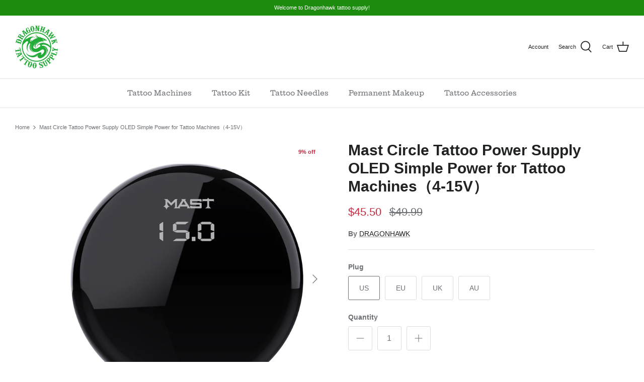

--- FILE ---
content_type: text/html; charset=utf-8
request_url: https://www.dragonhawktattoosupply.com/products/mast-circle-tattoo-power-supply-oled-simple-power-for-tattoo-machines
body_size: 26228
content:
<!DOCTYPE html>
<html lang="en">
<head>


  <!-- Symmetry 5.1.0 -->

  <link rel="preload" href="//www.dragonhawktattoosupply.com/cdn/shop/t/10/assets/styles.css?v=126940522563756583641763027804" as="style">
  <meta charset="utf-8" />
<meta name="viewport" content="width=device-width,initial-scale=1.0" />
<meta http-equiv="X-UA-Compatible" content="IE=edge">

<link rel="preconnect" href="https://cdn.shopify.com" crossorigin>
<link rel="preconnect" href="https://fonts.shopify.com" crossorigin>
<link rel="preconnect" href="https://monorail-edge.shopifysvc.com"><link rel="preload" as="font" href="//www.dragonhawktattoosupply.com/cdn/fonts/hepta_slab/heptaslab_n5.99a308bdcf4d6b10b4acac3a22905e19560c3fbe.woff2" type="font/woff2" crossorigin><link rel="preload" href="//www.dragonhawktattoosupply.com/cdn/shop/t/10/assets/vendor.js?v=138568586205433922451720593530" as="script">
<link rel="preload" href="//www.dragonhawktattoosupply.com/cdn/shop/t/10/assets/theme.js?v=160762983282040331141720593530" as="script"><link rel="canonical" href="https://www.dragonhawktattoosupply.com/products/mast-circle-tattoo-power-supply-oled-simple-power-for-tattoo-machines" /><link rel="shortcut icon" href="//www.dragonhawktattoosupply.com/cdn/shop/files/1.png?v=1657096740" type="image/png" /><meta name="description" content="Incorporating Mast&#39;s new design concept to create a simple, easy-to-use, and efficient tattoo power supply—— Mast Circle.It is compatible with traditional coil and rotary tattoo machines.Easy to Use: The Mast Circle can work with or without foot pedal. Press the round panel to control start and stop, when there is no f">
  <meta name="theme-color" content="#000000">

  <title>
    Mast Circle Tattoo Power Supply OLED Simple Power for Tattoo Machines（ &ndash; DRAGONHAWK
  </title>

  <meta property="og:site_name" content="DRAGONHAWK">
<meta property="og:url" content="https://www.dragonhawktattoosupply.com/products/mast-circle-tattoo-power-supply-oled-simple-power-for-tattoo-machines">
<meta property="og:title" content="Mast Circle Tattoo Power Supply OLED Simple Power for Tattoo Machines（">
<meta property="og:type" content="product">
<meta property="og:description" content="Incorporating Mast&#39;s new design concept to create a simple, easy-to-use, and efficient tattoo power supply—— Mast Circle.It is compatible with traditional coil and rotary tattoo machines.Easy to Use: The Mast Circle can work with or without foot pedal. Press the round panel to control start and stop, when there is no f"><meta property="og:image" content="http://www.dragonhawktattoosupply.com/cdn/shop/files/10_3c447125-7247-4852-a677-222c5259dcf3_1200x1200.jpg?v=1683940772">
  <meta property="og:image:secure_url" content="https://www.dragonhawktattoosupply.com/cdn/shop/files/10_3c447125-7247-4852-a677-222c5259dcf3_1200x1200.jpg?v=1683940772">
  <meta property="og:image:width" content="1100">
  <meta property="og:image:height" content="1100"><meta property="og:price:amount" content="45.50">
  <meta property="og:price:currency" content="USD"><meta name="twitter:card" content="summary_large_image">
<meta name="twitter:title" content="Mast Circle Tattoo Power Supply OLED Simple Power for Tattoo Machines（">
<meta name="twitter:description" content="Incorporating Mast&#39;s new design concept to create a simple, easy-to-use, and efficient tattoo power supply—— Mast Circle.It is compatible with traditional coil and rotary tattoo machines.Easy to Use: The Mast Circle can work with or without foot pedal. Press the round panel to control start and stop, when there is no f">


  <link href="//www.dragonhawktattoosupply.com/cdn/shop/t/10/assets/styles.css?v=126940522563756583641763027804" rel="stylesheet" type="text/css" media="all" />

  <script>
    window.theme = window.theme || {};
    theme.money_format_with_product_code_preference = "${{amount}}";
    theme.money_format_with_cart_code_preference = "${{amount}}";
    theme.money_format = "${{amount}}";
    theme.strings = {
      previous: "Previous",
      next: "Next",
      addressError: "Error looking up that address",
      addressNoResults: "No results for that address",
      addressQueryLimit: "You have exceeded the Google API usage limit. Consider upgrading to a \u003ca href=\"https:\/\/developers.google.com\/maps\/premium\/usage-limits\"\u003ePremium Plan\u003c\/a\u003e.",
      authError: "There was a problem authenticating your Google Maps API Key.",
      icon_labels_left: "Left",
      icon_labels_right: "Right",
      icon_labels_down: "Down",
      icon_labels_close: "Close",
      icon_labels_plus: "Plus",
      cart_terms_confirmation: "You must agree to the terms and conditions before continuing.",
      products_listing_from: "From",
      layout_live_search_see_all: "See all results",
      products_product_add_to_cart: "Add to Cart",
      products_variant_no_stock: "Sold out",
      products_variant_non_existent: "Unavailable",
      products_product_unit_price_separator: " \/ ",
      general_navigation_menu_toggle_aria_label: "Toggle menu",
      general_accessibility_labels_close: "Close",
      products_added_notification_title: "Just added",
      products_added_notification_item: "Item",
      products_added_notification_unit_price: "Item price",
      products_added_notification_quantity: "Qty",
      products_added_notification_total_price: "Total price",
      products_added_notification_shipping_note: "Excl. shipping",
      products_added_notification_keep_shopping: "Keep Shopping",
      products_added_notification_cart: "Cart",
      products_product_adding_to_cart: "Adding",
      products_product_added_to_cart: "Added to cart",
      products_product_unit_price_separator: " \/ ",
      products_added_notification_subtotal: "Subtotal",
      products_labels_sold_out: "Sold Out",
      products_labels_sale: "Sale",
      products_labels_percent_reduction: "[[ amount ]]% off",
      products_labels_value_reduction_html: "[[ amount ]] off",
      products_product_preorder: "Pre-order",
      general_quick_search_pages: "Pages",
      general_quick_search_no_results: "Sorry, we couldn\u0026#39;t find any results",
      collections_general_see_all_subcollections: "See all..."
    };
    theme.routes = {
      search_url: '/search',
      cart_url: '/cart',
      cart_add_url: '/cart/add',
      cart_change_url: '/cart/change'
    };
    theme.settings = {
      cart_type: "drawer",
      quickbuy_style: "whole",
      avoid_orphans: true
    };
    document.documentElement.classList.add('js');
  </script>

  <script>window.performance && window.performance.mark && window.performance.mark('shopify.content_for_header.start');</script><meta name="google-site-verification" content="72q9urY5QLgAYzdrnEW94JP3dmKqhjF_YbfzIUQEYXg">
<meta id="shopify-digital-wallet" name="shopify-digital-wallet" content="/55801184371/digital_wallets/dialog">
<meta name="shopify-checkout-api-token" content="5fdab31f2366d47a0f577697717050bf">
<meta id="in-context-paypal-metadata" data-shop-id="55801184371" data-venmo-supported="false" data-environment="production" data-locale="en_US" data-paypal-v4="true" data-currency="USD">
<link rel="alternate" type="application/json+oembed" href="https://www.dragonhawktattoosupply.com/products/mast-circle-tattoo-power-supply-oled-simple-power-for-tattoo-machines.oembed">
<script async="async" src="/checkouts/internal/preloads.js?locale=en-US"></script>
<script id="shopify-features" type="application/json">{"accessToken":"5fdab31f2366d47a0f577697717050bf","betas":["rich-media-storefront-analytics"],"domain":"www.dragonhawktattoosupply.com","predictiveSearch":true,"shopId":55801184371,"locale":"en"}</script>
<script>var Shopify = Shopify || {};
Shopify.shop = "dragonhawknew.myshopify.com";
Shopify.locale = "en";
Shopify.currency = {"active":"USD","rate":"1.0"};
Shopify.country = "US";
Shopify.theme = {"name":"Symmetry 的副本","id":130712043635,"schema_name":"Symmetry","schema_version":"5.1.0","theme_store_id":568,"role":"main"};
Shopify.theme.handle = "null";
Shopify.theme.style = {"id":null,"handle":null};
Shopify.cdnHost = "www.dragonhawktattoosupply.com/cdn";
Shopify.routes = Shopify.routes || {};
Shopify.routes.root = "/";</script>
<script type="module">!function(o){(o.Shopify=o.Shopify||{}).modules=!0}(window);</script>
<script>!function(o){function n(){var o=[];function n(){o.push(Array.prototype.slice.apply(arguments))}return n.q=o,n}var t=o.Shopify=o.Shopify||{};t.loadFeatures=n(),t.autoloadFeatures=n()}(window);</script>
<script id="shop-js-analytics" type="application/json">{"pageType":"product"}</script>
<script defer="defer" async type="module" src="//www.dragonhawktattoosupply.com/cdn/shopifycloud/shop-js/modules/v2/client.init-shop-cart-sync_IZsNAliE.en.esm.js"></script>
<script defer="defer" async type="module" src="//www.dragonhawktattoosupply.com/cdn/shopifycloud/shop-js/modules/v2/chunk.common_0OUaOowp.esm.js"></script>
<script type="module">
  await import("//www.dragonhawktattoosupply.com/cdn/shopifycloud/shop-js/modules/v2/client.init-shop-cart-sync_IZsNAliE.en.esm.js");
await import("//www.dragonhawktattoosupply.com/cdn/shopifycloud/shop-js/modules/v2/chunk.common_0OUaOowp.esm.js");

  window.Shopify.SignInWithShop?.initShopCartSync?.({"fedCMEnabled":true,"windoidEnabled":true});

</script>
<script>(function() {
  var isLoaded = false;
  function asyncLoad() {
    if (isLoaded) return;
    isLoaded = true;
    var urls = ["\/\/shopify.privy.com\/widget.js?shop=dragonhawknew.myshopify.com","\/\/cdn.shopify.com\/proxy\/4a8518651ecad707cb49dd7f001d6fa289d60661c774cb15733f20240c66ddb2\/api.goaffpro.com\/loader.js?shop=dragonhawknew.myshopify.com\u0026sp-cache-control=cHVibGljLCBtYXgtYWdlPTkwMA","https:\/\/mds.oceanpayment.com\/assets\/shopifylogo\/visa,mastercard,maestro,jcb,american_express,diners_club,discover,klarna.js?shop=dragonhawknew.myshopify.com","https:\/\/s3.eu-west-1.amazonaws.com\/production-klarna-il-shopify-osm\/0b7fe7c4a98ef8166eeafee767bc667686567a25\/dragonhawknew.myshopify.com-1763452410559.js?shop=dragonhawknew.myshopify.com"];
    for (var i = 0; i < urls.length; i++) {
      var s = document.createElement('script');
      s.type = 'text/javascript';
      s.async = true;
      s.src = urls[i];
      var x = document.getElementsByTagName('script')[0];
      x.parentNode.insertBefore(s, x);
    }
  };
  if(window.attachEvent) {
    window.attachEvent('onload', asyncLoad);
  } else {
    window.addEventListener('load', asyncLoad, false);
  }
})();</script>
<script id="__st">var __st={"a":55801184371,"offset":28800,"reqid":"4009e951-f29f-431e-bb3e-d5b296081a1e-1768440313","pageurl":"www.dragonhawktattoosupply.com\/products\/mast-circle-tattoo-power-supply-oled-simple-power-for-tattoo-machines","u":"535bc66e8743","p":"product","rtyp":"product","rid":7143770587251};</script>
<script>window.ShopifyPaypalV4VisibilityTracking = true;</script>
<script id="captcha-bootstrap">!function(){'use strict';const t='contact',e='account',n='new_comment',o=[[t,t],['blogs',n],['comments',n],[t,'customer']],c=[[e,'customer_login'],[e,'guest_login'],[e,'recover_customer_password'],[e,'create_customer']],r=t=>t.map((([t,e])=>`form[action*='/${t}']:not([data-nocaptcha='true']) input[name='form_type'][value='${e}']`)).join(','),a=t=>()=>t?[...document.querySelectorAll(t)].map((t=>t.form)):[];function s(){const t=[...o],e=r(t);return a(e)}const i='password',u='form_key',d=['recaptcha-v3-token','g-recaptcha-response','h-captcha-response',i],f=()=>{try{return window.sessionStorage}catch{return}},m='__shopify_v',_=t=>t.elements[u];function p(t,e,n=!1){try{const o=window.sessionStorage,c=JSON.parse(o.getItem(e)),{data:r}=function(t){const{data:e,action:n}=t;return t[m]||n?{data:e,action:n}:{data:t,action:n}}(c);for(const[e,n]of Object.entries(r))t.elements[e]&&(t.elements[e].value=n);n&&o.removeItem(e)}catch(o){console.error('form repopulation failed',{error:o})}}const l='form_type',E='cptcha';function T(t){t.dataset[E]=!0}const w=window,h=w.document,L='Shopify',v='ce_forms',y='captcha';let A=!1;((t,e)=>{const n=(g='f06e6c50-85a8-45c8-87d0-21a2b65856fe',I='https://cdn.shopify.com/shopifycloud/storefront-forms-hcaptcha/ce_storefront_forms_captcha_hcaptcha.v1.5.2.iife.js',D={infoText:'Protected by hCaptcha',privacyText:'Privacy',termsText:'Terms'},(t,e,n)=>{const o=w[L][v],c=o.bindForm;if(c)return c(t,g,e,D).then(n);var r;o.q.push([[t,g,e,D],n]),r=I,A||(h.body.append(Object.assign(h.createElement('script'),{id:'captcha-provider',async:!0,src:r})),A=!0)});var g,I,D;w[L]=w[L]||{},w[L][v]=w[L][v]||{},w[L][v].q=[],w[L][y]=w[L][y]||{},w[L][y].protect=function(t,e){n(t,void 0,e),T(t)},Object.freeze(w[L][y]),function(t,e,n,w,h,L){const[v,y,A,g]=function(t,e,n){const i=e?o:[],u=t?c:[],d=[...i,...u],f=r(d),m=r(i),_=r(d.filter((([t,e])=>n.includes(e))));return[a(f),a(m),a(_),s()]}(w,h,L),I=t=>{const e=t.target;return e instanceof HTMLFormElement?e:e&&e.form},D=t=>v().includes(t);t.addEventListener('submit',(t=>{const e=I(t);if(!e)return;const n=D(e)&&!e.dataset.hcaptchaBound&&!e.dataset.recaptchaBound,o=_(e),c=g().includes(e)&&(!o||!o.value);(n||c)&&t.preventDefault(),c&&!n&&(function(t){try{if(!f())return;!function(t){const e=f();if(!e)return;const n=_(t);if(!n)return;const o=n.value;o&&e.removeItem(o)}(t);const e=Array.from(Array(32),(()=>Math.random().toString(36)[2])).join('');!function(t,e){_(t)||t.append(Object.assign(document.createElement('input'),{type:'hidden',name:u})),t.elements[u].value=e}(t,e),function(t,e){const n=f();if(!n)return;const o=[...t.querySelectorAll(`input[type='${i}']`)].map((({name:t})=>t)),c=[...d,...o],r={};for(const[a,s]of new FormData(t).entries())c.includes(a)||(r[a]=s);n.setItem(e,JSON.stringify({[m]:1,action:t.action,data:r}))}(t,e)}catch(e){console.error('failed to persist form',e)}}(e),e.submit())}));const S=(t,e)=>{t&&!t.dataset[E]&&(n(t,e.some((e=>e===t))),T(t))};for(const o of['focusin','change'])t.addEventListener(o,(t=>{const e=I(t);D(e)&&S(e,y())}));const B=e.get('form_key'),M=e.get(l),P=B&&M;t.addEventListener('DOMContentLoaded',(()=>{const t=y();if(P)for(const e of t)e.elements[l].value===M&&p(e,B);[...new Set([...A(),...v().filter((t=>'true'===t.dataset.shopifyCaptcha))])].forEach((e=>S(e,t)))}))}(h,new URLSearchParams(w.location.search),n,t,e,['guest_login'])})(!0,!0)}();</script>
<script integrity="sha256-4kQ18oKyAcykRKYeNunJcIwy7WH5gtpwJnB7kiuLZ1E=" data-source-attribution="shopify.loadfeatures" defer="defer" src="//www.dragonhawktattoosupply.com/cdn/shopifycloud/storefront/assets/storefront/load_feature-a0a9edcb.js" crossorigin="anonymous"></script>
<script data-source-attribution="shopify.dynamic_checkout.dynamic.init">var Shopify=Shopify||{};Shopify.PaymentButton=Shopify.PaymentButton||{isStorefrontPortableWallets:!0,init:function(){window.Shopify.PaymentButton.init=function(){};var t=document.createElement("script");t.src="https://www.dragonhawktattoosupply.com/cdn/shopifycloud/portable-wallets/latest/portable-wallets.en.js",t.type="module",document.head.appendChild(t)}};
</script>
<script data-source-attribution="shopify.dynamic_checkout.buyer_consent">
  function portableWalletsHideBuyerConsent(e){var t=document.getElementById("shopify-buyer-consent"),n=document.getElementById("shopify-subscription-policy-button");t&&n&&(t.classList.add("hidden"),t.setAttribute("aria-hidden","true"),n.removeEventListener("click",e))}function portableWalletsShowBuyerConsent(e){var t=document.getElementById("shopify-buyer-consent"),n=document.getElementById("shopify-subscription-policy-button");t&&n&&(t.classList.remove("hidden"),t.removeAttribute("aria-hidden"),n.addEventListener("click",e))}window.Shopify?.PaymentButton&&(window.Shopify.PaymentButton.hideBuyerConsent=portableWalletsHideBuyerConsent,window.Shopify.PaymentButton.showBuyerConsent=portableWalletsShowBuyerConsent);
</script>
<script>
  function portableWalletsCleanup(e){e&&e.src&&console.error("Failed to load portable wallets script "+e.src);var t=document.querySelectorAll("shopify-accelerated-checkout .shopify-payment-button__skeleton, shopify-accelerated-checkout-cart .wallet-cart-button__skeleton"),e=document.getElementById("shopify-buyer-consent");for(let e=0;e<t.length;e++)t[e].remove();e&&e.remove()}function portableWalletsNotLoadedAsModule(e){e instanceof ErrorEvent&&"string"==typeof e.message&&e.message.includes("import.meta")&&"string"==typeof e.filename&&e.filename.includes("portable-wallets")&&(window.removeEventListener("error",portableWalletsNotLoadedAsModule),window.Shopify.PaymentButton.failedToLoad=e,"loading"===document.readyState?document.addEventListener("DOMContentLoaded",window.Shopify.PaymentButton.init):window.Shopify.PaymentButton.init())}window.addEventListener("error",portableWalletsNotLoadedAsModule);
</script>

<script type="module" src="https://www.dragonhawktattoosupply.com/cdn/shopifycloud/portable-wallets/latest/portable-wallets.en.js" onError="portableWalletsCleanup(this)" crossorigin="anonymous"></script>
<script nomodule>
  document.addEventListener("DOMContentLoaded", portableWalletsCleanup);
</script>

<script id='scb4127' type='text/javascript' async='' src='https://www.dragonhawktattoosupply.com/cdn/shopifycloud/privacy-banner/storefront-banner.js'></script><link id="shopify-accelerated-checkout-styles" rel="stylesheet" media="screen" href="https://www.dragonhawktattoosupply.com/cdn/shopifycloud/portable-wallets/latest/accelerated-checkout-backwards-compat.css" crossorigin="anonymous">
<style id="shopify-accelerated-checkout-cart">
        #shopify-buyer-consent {
  margin-top: 1em;
  display: inline-block;
  width: 100%;
}

#shopify-buyer-consent.hidden {
  display: none;
}

#shopify-subscription-policy-button {
  background: none;
  border: none;
  padding: 0;
  text-decoration: underline;
  font-size: inherit;
  cursor: pointer;
}

#shopify-subscription-policy-button::before {
  box-shadow: none;
}

      </style>
<script id="sections-script" data-sections="product-recommendations" defer="defer" src="//www.dragonhawktattoosupply.com/cdn/shop/t/10/compiled_assets/scripts.js?744"></script>
<script>window.performance && window.performance.mark && window.performance.mark('shopify.content_for_header.end');</script>

  <!-- "snippets/shogun-head.liquid" was not rendered, the associated app was uninstalled -->
<!-- BEGIN app block: shopify://apps/bnb-app-amazon-buy-now-button/blocks/bnb-embbed/f900151e-f272-47b7-9f07-6ef0c33815e4 --><script>
    if ('undefined' == typeof window.jQuery) {
        var script = document.createElement('script');
        script.src = 'https://code.jquery.com/jquery-3.4.1.min.js';
        document.getElementsByTagName('head')[0].appendChild(script);
    }
    let metafield = 'true';
    document.addEventListener('DOMContentLoaded', () => {
        console.log(Shopify.designMode);
        if (Shopify.designMode === true) {
            checkForPlan(window.jQuery, shop, Shopify.theme, metafield);
        }
    });
    function checkForPlan($, shop) {
        $.ajax({
            url: 'https://app.buynowbuttons.com/apps/buynowbutton/check_plan.php',
            type: "post",
            data: {
                store: shop,
                theme: Shopify.theme,
                metafield: metafield
            },
            success: function(e) {
                console.log(e);
                if (e && e !== "") {
                    if (metafield != e) {

                    }
                }
            },
            error: function() {}
        })
    }
</script>
<!-- END app block --><script src="https://cdn.shopify.com/extensions/019ae30d-353d-7c39-ad45-922d1a0d486a/bnb-app-10/assets/buynowbutton.js" type="text/javascript" defer="defer"></script>
<link href="https://monorail-edge.shopifysvc.com" rel="dns-prefetch">
<script>(function(){if ("sendBeacon" in navigator && "performance" in window) {try {var session_token_from_headers = performance.getEntriesByType('navigation')[0].serverTiming.find(x => x.name == '_s').description;} catch {var session_token_from_headers = undefined;}var session_cookie_matches = document.cookie.match(/_shopify_s=([^;]*)/);var session_token_from_cookie = session_cookie_matches && session_cookie_matches.length === 2 ? session_cookie_matches[1] : "";var session_token = session_token_from_headers || session_token_from_cookie || "";function handle_abandonment_event(e) {var entries = performance.getEntries().filter(function(entry) {return /monorail-edge.shopifysvc.com/.test(entry.name);});if (!window.abandonment_tracked && entries.length === 0) {window.abandonment_tracked = true;var currentMs = Date.now();var navigation_start = performance.timing.navigationStart;var payload = {shop_id: 55801184371,url: window.location.href,navigation_start,duration: currentMs - navigation_start,session_token,page_type: "product"};window.navigator.sendBeacon("https://monorail-edge.shopifysvc.com/v1/produce", JSON.stringify({schema_id: "online_store_buyer_site_abandonment/1.1",payload: payload,metadata: {event_created_at_ms: currentMs,event_sent_at_ms: currentMs}}));}}window.addEventListener('pagehide', handle_abandonment_event);}}());</script>
<script id="web-pixels-manager-setup">(function e(e,d,r,n,o){if(void 0===o&&(o={}),!Boolean(null===(a=null===(i=window.Shopify)||void 0===i?void 0:i.analytics)||void 0===a?void 0:a.replayQueue)){var i,a;window.Shopify=window.Shopify||{};var t=window.Shopify;t.analytics=t.analytics||{};var s=t.analytics;s.replayQueue=[],s.publish=function(e,d,r){return s.replayQueue.push([e,d,r]),!0};try{self.performance.mark("wpm:start")}catch(e){}var l=function(){var e={modern:/Edge?\/(1{2}[4-9]|1[2-9]\d|[2-9]\d{2}|\d{4,})\.\d+(\.\d+|)|Firefox\/(1{2}[4-9]|1[2-9]\d|[2-9]\d{2}|\d{4,})\.\d+(\.\d+|)|Chrom(ium|e)\/(9{2}|\d{3,})\.\d+(\.\d+|)|(Maci|X1{2}).+ Version\/(15\.\d+|(1[6-9]|[2-9]\d|\d{3,})\.\d+)([,.]\d+|)( \(\w+\)|)( Mobile\/\w+|) Safari\/|Chrome.+OPR\/(9{2}|\d{3,})\.\d+\.\d+|(CPU[ +]OS|iPhone[ +]OS|CPU[ +]iPhone|CPU IPhone OS|CPU iPad OS)[ +]+(15[._]\d+|(1[6-9]|[2-9]\d|\d{3,})[._]\d+)([._]\d+|)|Android:?[ /-](13[3-9]|1[4-9]\d|[2-9]\d{2}|\d{4,})(\.\d+|)(\.\d+|)|Android.+Firefox\/(13[5-9]|1[4-9]\d|[2-9]\d{2}|\d{4,})\.\d+(\.\d+|)|Android.+Chrom(ium|e)\/(13[3-9]|1[4-9]\d|[2-9]\d{2}|\d{4,})\.\d+(\.\d+|)|SamsungBrowser\/([2-9]\d|\d{3,})\.\d+/,legacy:/Edge?\/(1[6-9]|[2-9]\d|\d{3,})\.\d+(\.\d+|)|Firefox\/(5[4-9]|[6-9]\d|\d{3,})\.\d+(\.\d+|)|Chrom(ium|e)\/(5[1-9]|[6-9]\d|\d{3,})\.\d+(\.\d+|)([\d.]+$|.*Safari\/(?![\d.]+ Edge\/[\d.]+$))|(Maci|X1{2}).+ Version\/(10\.\d+|(1[1-9]|[2-9]\d|\d{3,})\.\d+)([,.]\d+|)( \(\w+\)|)( Mobile\/\w+|) Safari\/|Chrome.+OPR\/(3[89]|[4-9]\d|\d{3,})\.\d+\.\d+|(CPU[ +]OS|iPhone[ +]OS|CPU[ +]iPhone|CPU IPhone OS|CPU iPad OS)[ +]+(10[._]\d+|(1[1-9]|[2-9]\d|\d{3,})[._]\d+)([._]\d+|)|Android:?[ /-](13[3-9]|1[4-9]\d|[2-9]\d{2}|\d{4,})(\.\d+|)(\.\d+|)|Mobile Safari.+OPR\/([89]\d|\d{3,})\.\d+\.\d+|Android.+Firefox\/(13[5-9]|1[4-9]\d|[2-9]\d{2}|\d{4,})\.\d+(\.\d+|)|Android.+Chrom(ium|e)\/(13[3-9]|1[4-9]\d|[2-9]\d{2}|\d{4,})\.\d+(\.\d+|)|Android.+(UC? ?Browser|UCWEB|U3)[ /]?(15\.([5-9]|\d{2,})|(1[6-9]|[2-9]\d|\d{3,})\.\d+)\.\d+|SamsungBrowser\/(5\.\d+|([6-9]|\d{2,})\.\d+)|Android.+MQ{2}Browser\/(14(\.(9|\d{2,})|)|(1[5-9]|[2-9]\d|\d{3,})(\.\d+|))(\.\d+|)|K[Aa][Ii]OS\/(3\.\d+|([4-9]|\d{2,})\.\d+)(\.\d+|)/},d=e.modern,r=e.legacy,n=navigator.userAgent;return n.match(d)?"modern":n.match(r)?"legacy":"unknown"}(),u="modern"===l?"modern":"legacy",c=(null!=n?n:{modern:"",legacy:""})[u],f=function(e){return[e.baseUrl,"/wpm","/b",e.hashVersion,"modern"===e.buildTarget?"m":"l",".js"].join("")}({baseUrl:d,hashVersion:r,buildTarget:u}),m=function(e){var d=e.version,r=e.bundleTarget,n=e.surface,o=e.pageUrl,i=e.monorailEndpoint;return{emit:function(e){var a=e.status,t=e.errorMsg,s=(new Date).getTime(),l=JSON.stringify({metadata:{event_sent_at_ms:s},events:[{schema_id:"web_pixels_manager_load/3.1",payload:{version:d,bundle_target:r,page_url:o,status:a,surface:n,error_msg:t},metadata:{event_created_at_ms:s}}]});if(!i)return console&&console.warn&&console.warn("[Web Pixels Manager] No Monorail endpoint provided, skipping logging."),!1;try{return self.navigator.sendBeacon.bind(self.navigator)(i,l)}catch(e){}var u=new XMLHttpRequest;try{return u.open("POST",i,!0),u.setRequestHeader("Content-Type","text/plain"),u.send(l),!0}catch(e){return console&&console.warn&&console.warn("[Web Pixels Manager] Got an unhandled error while logging to Monorail."),!1}}}}({version:r,bundleTarget:l,surface:e.surface,pageUrl:self.location.href,monorailEndpoint:e.monorailEndpoint});try{o.browserTarget=l,function(e){var d=e.src,r=e.async,n=void 0===r||r,o=e.onload,i=e.onerror,a=e.sri,t=e.scriptDataAttributes,s=void 0===t?{}:t,l=document.createElement("script"),u=document.querySelector("head"),c=document.querySelector("body");if(l.async=n,l.src=d,a&&(l.integrity=a,l.crossOrigin="anonymous"),s)for(var f in s)if(Object.prototype.hasOwnProperty.call(s,f))try{l.dataset[f]=s[f]}catch(e){}if(o&&l.addEventListener("load",o),i&&l.addEventListener("error",i),u)u.appendChild(l);else{if(!c)throw new Error("Did not find a head or body element to append the script");c.appendChild(l)}}({src:f,async:!0,onload:function(){if(!function(){var e,d;return Boolean(null===(d=null===(e=window.Shopify)||void 0===e?void 0:e.analytics)||void 0===d?void 0:d.initialized)}()){var d=window.webPixelsManager.init(e)||void 0;if(d){var r=window.Shopify.analytics;r.replayQueue.forEach((function(e){var r=e[0],n=e[1],o=e[2];d.publishCustomEvent(r,n,o)})),r.replayQueue=[],r.publish=d.publishCustomEvent,r.visitor=d.visitor,r.initialized=!0}}},onerror:function(){return m.emit({status:"failed",errorMsg:"".concat(f," has failed to load")})},sri:function(e){var d=/^sha384-[A-Za-z0-9+/=]+$/;return"string"==typeof e&&d.test(e)}(c)?c:"",scriptDataAttributes:o}),m.emit({status:"loading"})}catch(e){m.emit({status:"failed",errorMsg:(null==e?void 0:e.message)||"Unknown error"})}}})({shopId: 55801184371,storefrontBaseUrl: "https://www.dragonhawktattoosupply.com",extensionsBaseUrl: "https://extensions.shopifycdn.com/cdn/shopifycloud/web-pixels-manager",monorailEndpoint: "https://monorail-edge.shopifysvc.com/unstable/produce_batch",surface: "storefront-renderer",enabledBetaFlags: ["2dca8a86","a0d5f9d2"],webPixelsConfigList: [{"id":"673480819","configuration":"{\"config\":\"{\\\"pixel_id\\\":\\\"G-77TJXQFH4L\\\",\\\"google_tag_ids\\\":[\\\"G-77TJXQFH4L\\\",\\\"GT-NNMSZ85L\\\"],\\\"target_country\\\":\\\"US\\\",\\\"gtag_events\\\":[{\\\"type\\\":\\\"search\\\",\\\"action_label\\\":\\\"G-77TJXQFH4L\\\"},{\\\"type\\\":\\\"begin_checkout\\\",\\\"action_label\\\":\\\"G-77TJXQFH4L\\\"},{\\\"type\\\":\\\"view_item\\\",\\\"action_label\\\":[\\\"G-77TJXQFH4L\\\",\\\"MC-YFCEP97SRM\\\"]},{\\\"type\\\":\\\"purchase\\\",\\\"action_label\\\":[\\\"G-77TJXQFH4L\\\",\\\"MC-YFCEP97SRM\\\"]},{\\\"type\\\":\\\"page_view\\\",\\\"action_label\\\":[\\\"G-77TJXQFH4L\\\",\\\"MC-YFCEP97SRM\\\"]},{\\\"type\\\":\\\"add_payment_info\\\",\\\"action_label\\\":\\\"G-77TJXQFH4L\\\"},{\\\"type\\\":\\\"add_to_cart\\\",\\\"action_label\\\":\\\"G-77TJXQFH4L\\\"}],\\\"enable_monitoring_mode\\\":false}\"}","eventPayloadVersion":"v1","runtimeContext":"OPEN","scriptVersion":"b2a88bafab3e21179ed38636efcd8a93","type":"APP","apiClientId":1780363,"privacyPurposes":[],"dataSharingAdjustments":{"protectedCustomerApprovalScopes":["read_customer_address","read_customer_email","read_customer_name","read_customer_personal_data","read_customer_phone"]}},{"id":"673415283","configuration":"{\"shop\":\"dragonhawknew.myshopify.com\",\"cookie_duration\":\"604800\"}","eventPayloadVersion":"v1","runtimeContext":"STRICT","scriptVersion":"a2e7513c3708f34b1f617d7ce88f9697","type":"APP","apiClientId":2744533,"privacyPurposes":["ANALYTICS","MARKETING"],"dataSharingAdjustments":{"protectedCustomerApprovalScopes":["read_customer_address","read_customer_email","read_customer_name","read_customer_personal_data","read_customer_phone"]}},{"id":"shopify-app-pixel","configuration":"{}","eventPayloadVersion":"v1","runtimeContext":"STRICT","scriptVersion":"0450","apiClientId":"shopify-pixel","type":"APP","privacyPurposes":["ANALYTICS","MARKETING"]},{"id":"shopify-custom-pixel","eventPayloadVersion":"v1","runtimeContext":"LAX","scriptVersion":"0450","apiClientId":"shopify-pixel","type":"CUSTOM","privacyPurposes":["ANALYTICS","MARKETING"]}],isMerchantRequest: false,initData: {"shop":{"name":"DRAGONHAWK","paymentSettings":{"currencyCode":"USD"},"myshopifyDomain":"dragonhawknew.myshopify.com","countryCode":"CN","storefrontUrl":"https:\/\/www.dragonhawktattoosupply.com"},"customer":null,"cart":null,"checkout":null,"productVariants":[{"price":{"amount":45.5,"currencyCode":"USD"},"product":{"title":"Mast Circle Tattoo Power Supply OLED Simple Power for Tattoo Machines（4-15V）","vendor":"DRAGONHAWK","id":"7143770587251","untranslatedTitle":"Mast Circle Tattoo Power Supply OLED Simple Power for Tattoo Machines（4-15V）","url":"\/products\/mast-circle-tattoo-power-supply-oled-simple-power-for-tattoo-machines","type":""},"id":"40824934563955","image":{"src":"\/\/www.dragonhawktattoosupply.com\/cdn\/shop\/files\/10_3c447125-7247-4852-a677-222c5259dcf3.jpg?v=1683940772"},"sku":"P150","title":"US","untranslatedTitle":"US"},{"price":{"amount":45.5,"currencyCode":"USD"},"product":{"title":"Mast Circle Tattoo Power Supply OLED Simple Power for Tattoo Machines（4-15V）","vendor":"DRAGONHAWK","id":"7143770587251","untranslatedTitle":"Mast Circle Tattoo Power Supply OLED Simple Power for Tattoo Machines（4-15V）","url":"\/products\/mast-circle-tattoo-power-supply-oled-simple-power-for-tattoo-machines","type":""},"id":"40824934629491","image":{"src":"\/\/www.dragonhawktattoosupply.com\/cdn\/shop\/files\/10_3c447125-7247-4852-a677-222c5259dcf3.jpg?v=1683940772"},"sku":"P150-1","title":"EU","untranslatedTitle":"EU"},{"price":{"amount":45.5,"currencyCode":"USD"},"product":{"title":"Mast Circle Tattoo Power Supply OLED Simple Power for Tattoo Machines（4-15V）","vendor":"DRAGONHAWK","id":"7143770587251","untranslatedTitle":"Mast Circle Tattoo Power Supply OLED Simple Power for Tattoo Machines（4-15V）","url":"\/products\/mast-circle-tattoo-power-supply-oled-simple-power-for-tattoo-machines","type":""},"id":"40824934596723","image":{"src":"\/\/www.dragonhawktattoosupply.com\/cdn\/shop\/files\/10_3c447125-7247-4852-a677-222c5259dcf3.jpg?v=1683940772"},"sku":"P150-2","title":"UK","untranslatedTitle":"UK"},{"price":{"amount":45.5,"currencyCode":"USD"},"product":{"title":"Mast Circle Tattoo Power Supply OLED Simple Power for Tattoo Machines（4-15V）","vendor":"DRAGONHAWK","id":"7143770587251","untranslatedTitle":"Mast Circle Tattoo Power Supply OLED Simple Power for Tattoo Machines（4-15V）","url":"\/products\/mast-circle-tattoo-power-supply-oled-simple-power-for-tattoo-machines","type":""},"id":"41070409449587","image":{"src":"\/\/www.dragonhawktattoosupply.com\/cdn\/shop\/files\/10_3c447125-7247-4852-a677-222c5259dcf3.jpg?v=1683940772"},"sku":"P150-3","title":"AU","untranslatedTitle":"AU"}],"purchasingCompany":null},},"https://www.dragonhawktattoosupply.com/cdn","7cecd0b6w90c54c6cpe92089d5m57a67346",{"modern":"","legacy":""},{"shopId":"55801184371","storefrontBaseUrl":"https:\/\/www.dragonhawktattoosupply.com","extensionBaseUrl":"https:\/\/extensions.shopifycdn.com\/cdn\/shopifycloud\/web-pixels-manager","surface":"storefront-renderer","enabledBetaFlags":"[\"2dca8a86\", \"a0d5f9d2\"]","isMerchantRequest":"false","hashVersion":"7cecd0b6w90c54c6cpe92089d5m57a67346","publish":"custom","events":"[[\"page_viewed\",{}],[\"product_viewed\",{\"productVariant\":{\"price\":{\"amount\":45.5,\"currencyCode\":\"USD\"},\"product\":{\"title\":\"Mast Circle Tattoo Power Supply OLED Simple Power for Tattoo Machines（4-15V）\",\"vendor\":\"DRAGONHAWK\",\"id\":\"7143770587251\",\"untranslatedTitle\":\"Mast Circle Tattoo Power Supply OLED Simple Power for Tattoo Machines（4-15V）\",\"url\":\"\/products\/mast-circle-tattoo-power-supply-oled-simple-power-for-tattoo-machines\",\"type\":\"\"},\"id\":\"40824934563955\",\"image\":{\"src\":\"\/\/www.dragonhawktattoosupply.com\/cdn\/shop\/files\/10_3c447125-7247-4852-a677-222c5259dcf3.jpg?v=1683940772\"},\"sku\":\"P150\",\"title\":\"US\",\"untranslatedTitle\":\"US\"}}]]"});</script><script>
  window.ShopifyAnalytics = window.ShopifyAnalytics || {};
  window.ShopifyAnalytics.meta = window.ShopifyAnalytics.meta || {};
  window.ShopifyAnalytics.meta.currency = 'USD';
  var meta = {"product":{"id":7143770587251,"gid":"gid:\/\/shopify\/Product\/7143770587251","vendor":"DRAGONHAWK","type":"","handle":"mast-circle-tattoo-power-supply-oled-simple-power-for-tattoo-machines","variants":[{"id":40824934563955,"price":4550,"name":"Mast Circle Tattoo Power Supply OLED Simple Power for Tattoo Machines（4-15V） - US","public_title":"US","sku":"P150"},{"id":40824934629491,"price":4550,"name":"Mast Circle Tattoo Power Supply OLED Simple Power for Tattoo Machines（4-15V） - EU","public_title":"EU","sku":"P150-1"},{"id":40824934596723,"price":4550,"name":"Mast Circle Tattoo Power Supply OLED Simple Power for Tattoo Machines（4-15V） - UK","public_title":"UK","sku":"P150-2"},{"id":41070409449587,"price":4550,"name":"Mast Circle Tattoo Power Supply OLED Simple Power for Tattoo Machines（4-15V） - AU","public_title":"AU","sku":"P150-3"}],"remote":false},"page":{"pageType":"product","resourceType":"product","resourceId":7143770587251,"requestId":"4009e951-f29f-431e-bb3e-d5b296081a1e-1768440313"}};
  for (var attr in meta) {
    window.ShopifyAnalytics.meta[attr] = meta[attr];
  }
</script>
<script class="analytics">
  (function () {
    var customDocumentWrite = function(content) {
      var jquery = null;

      if (window.jQuery) {
        jquery = window.jQuery;
      } else if (window.Checkout && window.Checkout.$) {
        jquery = window.Checkout.$;
      }

      if (jquery) {
        jquery('body').append(content);
      }
    };

    var hasLoggedConversion = function(token) {
      if (token) {
        return document.cookie.indexOf('loggedConversion=' + token) !== -1;
      }
      return false;
    }

    var setCookieIfConversion = function(token) {
      if (token) {
        var twoMonthsFromNow = new Date(Date.now());
        twoMonthsFromNow.setMonth(twoMonthsFromNow.getMonth() + 2);

        document.cookie = 'loggedConversion=' + token + '; expires=' + twoMonthsFromNow;
      }
    }

    var trekkie = window.ShopifyAnalytics.lib = window.trekkie = window.trekkie || [];
    if (trekkie.integrations) {
      return;
    }
    trekkie.methods = [
      'identify',
      'page',
      'ready',
      'track',
      'trackForm',
      'trackLink'
    ];
    trekkie.factory = function(method) {
      return function() {
        var args = Array.prototype.slice.call(arguments);
        args.unshift(method);
        trekkie.push(args);
        return trekkie;
      };
    };
    for (var i = 0; i < trekkie.methods.length; i++) {
      var key = trekkie.methods[i];
      trekkie[key] = trekkie.factory(key);
    }
    trekkie.load = function(config) {
      trekkie.config = config || {};
      trekkie.config.initialDocumentCookie = document.cookie;
      var first = document.getElementsByTagName('script')[0];
      var script = document.createElement('script');
      script.type = 'text/javascript';
      script.onerror = function(e) {
        var scriptFallback = document.createElement('script');
        scriptFallback.type = 'text/javascript';
        scriptFallback.onerror = function(error) {
                var Monorail = {
      produce: function produce(monorailDomain, schemaId, payload) {
        var currentMs = new Date().getTime();
        var event = {
          schema_id: schemaId,
          payload: payload,
          metadata: {
            event_created_at_ms: currentMs,
            event_sent_at_ms: currentMs
          }
        };
        return Monorail.sendRequest("https://" + monorailDomain + "/v1/produce", JSON.stringify(event));
      },
      sendRequest: function sendRequest(endpointUrl, payload) {
        // Try the sendBeacon API
        if (window && window.navigator && typeof window.navigator.sendBeacon === 'function' && typeof window.Blob === 'function' && !Monorail.isIos12()) {
          var blobData = new window.Blob([payload], {
            type: 'text/plain'
          });

          if (window.navigator.sendBeacon(endpointUrl, blobData)) {
            return true;
          } // sendBeacon was not successful

        } // XHR beacon

        var xhr = new XMLHttpRequest();

        try {
          xhr.open('POST', endpointUrl);
          xhr.setRequestHeader('Content-Type', 'text/plain');
          xhr.send(payload);
        } catch (e) {
          console.log(e);
        }

        return false;
      },
      isIos12: function isIos12() {
        return window.navigator.userAgent.lastIndexOf('iPhone; CPU iPhone OS 12_') !== -1 || window.navigator.userAgent.lastIndexOf('iPad; CPU OS 12_') !== -1;
      }
    };
    Monorail.produce('monorail-edge.shopifysvc.com',
      'trekkie_storefront_load_errors/1.1',
      {shop_id: 55801184371,
      theme_id: 130712043635,
      app_name: "storefront",
      context_url: window.location.href,
      source_url: "//www.dragonhawktattoosupply.com/cdn/s/trekkie.storefront.55c6279c31a6628627b2ba1c5ff367020da294e2.min.js"});

        };
        scriptFallback.async = true;
        scriptFallback.src = '//www.dragonhawktattoosupply.com/cdn/s/trekkie.storefront.55c6279c31a6628627b2ba1c5ff367020da294e2.min.js';
        first.parentNode.insertBefore(scriptFallback, first);
      };
      script.async = true;
      script.src = '//www.dragonhawktattoosupply.com/cdn/s/trekkie.storefront.55c6279c31a6628627b2ba1c5ff367020da294e2.min.js';
      first.parentNode.insertBefore(script, first);
    };
    trekkie.load(
      {"Trekkie":{"appName":"storefront","development":false,"defaultAttributes":{"shopId":55801184371,"isMerchantRequest":null,"themeId":130712043635,"themeCityHash":"4208772411461576415","contentLanguage":"en","currency":"USD","eventMetadataId":"a21fe46e-20f0-4066-95d0-4fb1d8d35cc7"},"isServerSideCookieWritingEnabled":true,"monorailRegion":"shop_domain","enabledBetaFlags":["65f19447"]},"Session Attribution":{},"S2S":{"facebookCapiEnabled":false,"source":"trekkie-storefront-renderer","apiClientId":580111}}
    );

    var loaded = false;
    trekkie.ready(function() {
      if (loaded) return;
      loaded = true;

      window.ShopifyAnalytics.lib = window.trekkie;

      var originalDocumentWrite = document.write;
      document.write = customDocumentWrite;
      try { window.ShopifyAnalytics.merchantGoogleAnalytics.call(this); } catch(error) {};
      document.write = originalDocumentWrite;

      window.ShopifyAnalytics.lib.page(null,{"pageType":"product","resourceType":"product","resourceId":7143770587251,"requestId":"4009e951-f29f-431e-bb3e-d5b296081a1e-1768440313","shopifyEmitted":true});

      var match = window.location.pathname.match(/checkouts\/(.+)\/(thank_you|post_purchase)/)
      var token = match? match[1]: undefined;
      if (!hasLoggedConversion(token)) {
        setCookieIfConversion(token);
        window.ShopifyAnalytics.lib.track("Viewed Product",{"currency":"USD","variantId":40824934563955,"productId":7143770587251,"productGid":"gid:\/\/shopify\/Product\/7143770587251","name":"Mast Circle Tattoo Power Supply OLED Simple Power for Tattoo Machines（4-15V） - US","price":"45.50","sku":"P150","brand":"DRAGONHAWK","variant":"US","category":"","nonInteraction":true,"remote":false},undefined,undefined,{"shopifyEmitted":true});
      window.ShopifyAnalytics.lib.track("monorail:\/\/trekkie_storefront_viewed_product\/1.1",{"currency":"USD","variantId":40824934563955,"productId":7143770587251,"productGid":"gid:\/\/shopify\/Product\/7143770587251","name":"Mast Circle Tattoo Power Supply OLED Simple Power for Tattoo Machines（4-15V） - US","price":"45.50","sku":"P150","brand":"DRAGONHAWK","variant":"US","category":"","nonInteraction":true,"remote":false,"referer":"https:\/\/www.dragonhawktattoosupply.com\/products\/mast-circle-tattoo-power-supply-oled-simple-power-for-tattoo-machines"});
      }
    });


        var eventsListenerScript = document.createElement('script');
        eventsListenerScript.async = true;
        eventsListenerScript.src = "//www.dragonhawktattoosupply.com/cdn/shopifycloud/storefront/assets/shop_events_listener-3da45d37.js";
        document.getElementsByTagName('head')[0].appendChild(eventsListenerScript);

})();</script>
<script
  defer
  src="https://www.dragonhawktattoosupply.com/cdn/shopifycloud/perf-kit/shopify-perf-kit-3.0.3.min.js"
  data-application="storefront-renderer"
  data-shop-id="55801184371"
  data-render-region="gcp-us-central1"
  data-page-type="product"
  data-theme-instance-id="130712043635"
  data-theme-name="Symmetry"
  data-theme-version="5.1.0"
  data-monorail-region="shop_domain"
  data-resource-timing-sampling-rate="10"
  data-shs="true"
  data-shs-beacon="true"
  data-shs-export-with-fetch="true"
  data-shs-logs-sample-rate="1"
  data-shs-beacon-endpoint="https://www.dragonhawktattoosupply.com/api/collect"
></script>
</head>

<body class="template-product" data-cc-animate-timeout="0"><script>
      if ('IntersectionObserver' in window) {
        document.body.classList.add("cc-animate-enabled");
      }
    </script><a class="skip-link visually-hidden" href="#content">Skip to content</a>

  <div id="shopify-section-announcement-bar" class="shopify-section section-announcement-bar">

  <div id="section-id-announcement-bar" class="announcement-bar announcement-bar--with-announcement" data-section-type="announcement-bar" data-cc-animate>
    <style data-shopify>
      #section-id-announcement-bar {
        background: #1d8b0e;
        color: #ffffff;
      }
    </style>
<div class="container container--no-max">
      <div class="announcement-bar__left">
        
          


        
      </div>

      <div class="announcement-bar__middle">
        <div class="announcement-bar__inner">Welcome to Dragonhawk tattoo supply!</div>
      </div>

      <div class="announcement-bar__right">
        
        
          <div class="header-disclosures desktop-only">
            <form method="post" action="/localization" id="localization_form_annbar" accept-charset="UTF-8" class="selectors-form" enctype="multipart/form-data"><input type="hidden" name="form_type" value="localization" /><input type="hidden" name="utf8" value="✓" /><input type="hidden" name="_method" value="put" /><input type="hidden" name="return_to" value="/products/mast-circle-tattoo-power-supply-oled-simple-power-for-tattoo-machines" /></form>
          </div>
        
      </div>
    </div>
  </div>
</div>
  <div id="shopify-section-header" class="shopify-section section-header"><style data-shopify>
  .logo img {
    width: 85px;
  }
  .logo-area__middle--logo-image {
    max-width: 85px;
  }
  @media (max-width: 767px) {
    .logo img {
      width: 130px;
    }
  }.section-header {
    position: -webkit-sticky;
    position: sticky;
  }</style>


<div data-section-type="header" data-cc-animate>
  <div id="pageheader" class="pageheader pageheader--layout-inline-menu-center"><div class="logo-area container container--no-max">
      <div class="logo-area__left">
        <div class="logo-area__left__inner">
          <button class="button notabutton mobile-nav-toggle" aria-label="Toggle menu" aria-controls="main-nav">
            <svg xmlns="http://www.w3.org/2000/svg" width="24" height="24" viewBox="0 0 24 24" fill="none" stroke="currentColor" stroke-width="1.5" stroke-linecap="round" stroke-linejoin="round" class="feather feather-menu"><line x1="3" y1="12" x2="21" y2="12"></line><line x1="3" y1="6" x2="21" y2="6"></line><line x1="3" y1="18" x2="21" y2="18"></line></svg>
          </button>
          
            <a class="show-search-link" href="/search">
              <span class="show-search-link__icon"><svg viewBox="0 0 19 21" version="1.1" xmlns="http://www.w3.org/2000/svg" xmlns:xlink="http://www.w3.org/1999/xlink" stroke="none" stroke-width="1" fill="currentColor" fill-rule="nonzero">
  <g transform="translate(0.000000, 0.472222)" >
    <path d="M14.3977778,14.0103889 L19,19.0422222 L17.8135556,20.0555556 L13.224,15.0385 C11.8019062,16.0671405 10.0908414,16.619514 8.33572222,16.6165556 C3.73244444,16.6165556 0,12.8967778 0,8.30722222 C0,3.71766667 3.73244444,0 8.33572222,0 C12.939,0 16.6714444,3.71977778 16.6714444,8.30722222 C16.6739657,10.4296993 15.859848,12.4717967 14.3977778,14.0103889 Z M8.33572222,15.0585556 C12.0766111,15.0585556 15.1081667,12.0365 15.1081667,8.30827778 C15.1081667,4.58005556 12.0766111,1.558 8.33572222,1.558 C4.59483333,1.558 1.56327778,4.58005556 1.56327778,8.30827778 C1.56327778,12.0365 4.59483333,15.0585556 8.33572222,15.0585556 Z"></path>
  </g>
</svg>
</span>
              <span class="show-search-link__text">Search</span>
            </a>
          
          
            <div class="navigation navigation--left" role="navigation" aria-label="Primary navigation">
              <div class="navigation__tier-1-container">
                <ul class="navigation__tier-1">
                  
<li class="navigation__item">
                      <a href="/collections/tattoo-machines" class="navigation__link" >Tattoo Machines</a>
                    </li>
                  
<li class="navigation__item">
                      <a href="/collections/tattoo-kits" class="navigation__link" >Tattoo Kit</a>
                    </li>
                  
<li class="navigation__item navigation__item--with-children">
                      <a href="/collections/tattoo-needles-new" class="navigation__link" aria-haspopup="true" aria-expanded="false" aria-controls="NavigationTier2-3">Tattoo Needles</a>
                    </li>
                  
<li class="navigation__item navigation__item--with-children">
                      <a href="/collections/permanent-makeup-machines" class="navigation__link" aria-haspopup="true" aria-expanded="false" aria-controls="NavigationTier2-4">Permanent Makeup</a>
                    </li>
                  
<li class="navigation__item navigation__item--with-children">
                      <a href="/collections/tattoo-accessories-n" class="navigation__link" aria-haspopup="true" aria-expanded="false" aria-controls="NavigationTier2-5">Tattoo Accessories</a>
                    </li>
                  
                </ul>
              </div>
            </div>
          
        </div>
      </div>

      <div class="logo-area__middle logo-area__middle--logo-image">
        <div class="logo-area__middle__inner"><div class="logo">
        <a href="/" title="DRAGONHAWK"><img src="//www.dragonhawktattoosupply.com/cdn/shop/files/1_602ab15f-3e7b-4324-b41f-e98e2840f7d9_170x.jpg?v=1761806768" alt="" itemprop="logo" width="200" height="200" /></a>
      </div></div>
      </div>

      <div class="logo-area__right">
        <div class="logo-area__right__inner">
          
            
              <a class="header-account-link" href="/account/login" aria-label="Account">
                <span class="desktop-only">Account</span>
                <span class="mobile-only"><svg width="19px" height="18px" viewBox="-1 -1 21 20" version="1.1" xmlns="http://www.w3.org/2000/svg" xmlns:xlink="http://www.w3.org/1999/xlink">
  <g transform="translate(0.968750, -0.031250)" stroke="none" stroke-width="1" fill="currentColor" fill-rule="nonzero">
    <path d="M9,7.5 C10.704,7.5 12.086,6.157 12.086,4.5 C12.086,2.843 10.704,1.5 9,1.5 C7.296,1.5 5.914,2.843 5.914,4.5 C5.914,6.157 7.296,7.5 9,7.5 Z M9,9 C6.444,9 4.371,6.985 4.371,4.5 C4.371,2.015 6.444,0 9,0 C11.556,0 13.629,2.015 13.629,4.5 C13.629,6.985 11.556,9 9,9 Z M1.543,18 L0,18 L0,15 C0,12.377 2.187,10.25 4.886,10.25 L14.143,10.25 C16.273,10.25 18,11.929 18,14 L18,18 L16.457,18 L16.457,14 C16.457,12.757 15.421,11.75 14.143,11.75 L4.886,11.75 C3.04,11.75 1.543,13.205 1.543,15 L1.543,18 Z"></path>
  </g>
</svg></span>
              </a>
            
          
          
            <a class="show-search-link" href="/search">
              <span class="show-search-link__text">Search</span>
              <span class="show-search-link__icon"><svg viewBox="0 0 19 21" version="1.1" xmlns="http://www.w3.org/2000/svg" xmlns:xlink="http://www.w3.org/1999/xlink" stroke="none" stroke-width="1" fill="currentColor" fill-rule="nonzero">
  <g transform="translate(0.000000, 0.472222)" >
    <path d="M14.3977778,14.0103889 L19,19.0422222 L17.8135556,20.0555556 L13.224,15.0385 C11.8019062,16.0671405 10.0908414,16.619514 8.33572222,16.6165556 C3.73244444,16.6165556 0,12.8967778 0,8.30722222 C0,3.71766667 3.73244444,0 8.33572222,0 C12.939,0 16.6714444,3.71977778 16.6714444,8.30722222 C16.6739657,10.4296993 15.859848,12.4717967 14.3977778,14.0103889 Z M8.33572222,15.0585556 C12.0766111,15.0585556 15.1081667,12.0365 15.1081667,8.30827778 C15.1081667,4.58005556 12.0766111,1.558 8.33572222,1.558 C4.59483333,1.558 1.56327778,4.58005556 1.56327778,8.30827778 C1.56327778,12.0365 4.59483333,15.0585556 8.33572222,15.0585556 Z"></path>
  </g>
</svg>
</span>
            </a>
          
          <a href="/cart" class="cart-link">
            <span class="cart-link__label">Cart</span>
            <span class="cart-link__icon"><svg viewBox="0 0 21 19" version="1.1" xmlns="http://www.w3.org/2000/svg" xmlns:xlink="http://www.w3.org/1999/xlink" stroke="none" stroke-width="1" fill="currentColor" fill-rule="nonzero">
  <g transform="translate(-0.500000, 0.500000)">
    <path d="M10.5,5.75 L10.5,0 L12,0 L12,5.75 L21.5,5.75 L17.682,17.75 L4.318,17.75 L0.5,5.75 L10.5,5.75 Z M2.551,7.25 L5.415,16.25 L16.585,16.25 L19.449,7.25 L2.55,7.25 L2.551,7.25 Z"></path>
  </g>
</svg></span>
          </a>
        </div>
      </div>
    </div><div id="main-search" class="main-search "
          data-live-search="true"
          data-live-search-price="false"
          data-live-search-vendor="false"
          data-live-search-meta="false"
          data-product-image-shape="square"
          data-product-image-crop="true"
          data-show-sold-out-label="true"
          data-show-sale-label="true"
          data-show-reduction="true"
          data-reduction-type="percent">

        <div class="main-search__container container">
          <button class="main-search__close button notabutton" aria-label="Close"><svg xmlns="http://www.w3.org/2000/svg" width="24" height="24" viewBox="0 0 24 24" fill="none" stroke="currentColor" stroke-width="2" stroke-linecap="round" stroke-linejoin="round" class="feather feather-x"><line x1="18" y1="6" x2="6" y2="18"></line><line x1="6" y1="6" x2="18" y2="18"></line></svg></button>

          <form class="main-search__form" action="/search" method="get" autocomplete="off">
            <input type="hidden" name="type" value="product,article,page" />
            <input type="hidden" name="options[prefix]" value="last" />
            <div class="main-search__input-container">
              <input class="main-search__input" type="text" name="q" autocomplete="off" placeholder="Search..." aria-label="Search Store" />
            </div>
            <button class="main-search__button button notabutton" type="submit" aria-label="Submit"><svg viewBox="0 0 19 21" version="1.1" xmlns="http://www.w3.org/2000/svg" xmlns:xlink="http://www.w3.org/1999/xlink" stroke="none" stroke-width="1" fill="currentColor" fill-rule="nonzero">
  <g transform="translate(0.000000, 0.472222)" >
    <path d="M14.3977778,14.0103889 L19,19.0422222 L17.8135556,20.0555556 L13.224,15.0385 C11.8019062,16.0671405 10.0908414,16.619514 8.33572222,16.6165556 C3.73244444,16.6165556 0,12.8967778 0,8.30722222 C0,3.71766667 3.73244444,0 8.33572222,0 C12.939,0 16.6714444,3.71977778 16.6714444,8.30722222 C16.6739657,10.4296993 15.859848,12.4717967 14.3977778,14.0103889 Z M8.33572222,15.0585556 C12.0766111,15.0585556 15.1081667,12.0365 15.1081667,8.30827778 C15.1081667,4.58005556 12.0766111,1.558 8.33572222,1.558 C4.59483333,1.558 1.56327778,4.58005556 1.56327778,8.30827778 C1.56327778,12.0365 4.59483333,15.0585556 8.33572222,15.0585556 Z"></path>
  </g>
</svg>
</button>
          </form>

          <div class="main-search__results"></div>

          
        </div>
      </div></div>

  <div id="main-nav" class="desktop-only">
    <div class="navigation navigation--main"
        role="navigation"
        aria-label="Primary navigation"
        data-mobile-expand-with-entire-link="true">
      <div class="navigation__tier-1-container">
        <div class="mobile-only-flex navigation__mobile-header">
          <a href="#" class="mobile-nav-back"><svg xmlns="http://www.w3.org/2000/svg" width="24" height="24" viewBox="0 0 24 24" fill="none" stroke="currentColor" stroke-width="1.3" stroke-linecap="round" stroke-linejoin="round" class="feather feather-chevron-left"><title>Left</title><polyline points="15 18 9 12 15 6"></polyline></svg></a>
          <span class="mobile-nav-title"></span>
          <a href="#" class="mobile-nav-toggle"><svg xmlns="http://www.w3.org/2000/svg" width="24" height="24" viewBox="0 0 24 24" fill="none" stroke="currentColor" stroke-width="1.3" stroke-linecap="round" stroke-linejoin="round" class="feather feather-x"><line x1="18" y1="6" x2="6" y2="18"></line><line x1="6" y1="6" x2="18" y2="18"></line></svg></a>
        </div>
        <ul class="navigation__tier-1">
          
<li class="navigation__item">
              <a href="/collections/tattoo-machines" class="navigation__link" >Tattoo Machines</a>

              
            </li>
          
<li class="navigation__item">
              <a href="/collections/tattoo-kits" class="navigation__link" >Tattoo Kit</a>

              
            </li>
          
<li class="navigation__item navigation__item--with-children">
              <a href="/collections/tattoo-needles-new" class="navigation__link" aria-haspopup="true" aria-expanded="false" aria-controls="NavigationTier2-3">Tattoo Needles</a>

              
                <a class="navigation__children-toggle" href="#"><svg xmlns="http://www.w3.org/2000/svg" width="24" height="24" viewBox="0 0 24 24" fill="none" stroke="currentColor" stroke-width="1.3" stroke-linecap="round" stroke-linejoin="round" class="feather feather-chevron-down"><title>Toggle menu</title><polyline points="6 9 12 15 18 9"></polyline></svg></a><div id="NavigationTier2-3" class="navigation__tier-2-container navigation__child-tier">
                  <ul class="navigation__tier-2 navigation__columns navigation__columns--count-5">
                    
                    <li class="navigation__item navigation__item--with-children navigation__column">
                      <a href="/collections/mast-pro-cartridges-n" class="navigation__link navigation__column-title" aria-haspopup="true" aria-expanded="false">Mast Pro Cartridges</a>
                      
                        <a class="navigation__children-toggle" href="#"><svg xmlns="http://www.w3.org/2000/svg" width="24" height="24" viewBox="0 0 24 24" fill="none" stroke="currentColor" stroke-width="1.3" stroke-linecap="round" stroke-linejoin="round" class="feather feather-chevron-down"><title>Toggle menu</title><polyline points="6 9 12 15 18 9"></polyline></svg></a>
                      

                      
                        <div class="navigation__tier-3-container navigation__child-tier">
                          <ul class="navigation__tier-3">
                            
                            <li class="navigation__item">
                              <a class="navigation__link" href="/collections/mast-cyber-cartridges-n">Mast Cyber Cartridges</a>
                            </li>
                            
                          </ul>
                        </div>
                      
                    </li>
                    
                    <li class="navigation__item navigation__item--with-children navigation__column">
                      <a href="/collections/wjx-cartridges-n" class="navigation__link navigation__column-title" aria-haspopup="true" aria-expanded="false">Wjx Cartridges</a>
                      
                        <a class="navigation__children-toggle" href="#"><svg xmlns="http://www.w3.org/2000/svg" width="24" height="24" viewBox="0 0 24 24" fill="none" stroke="currentColor" stroke-width="1.3" stroke-linecap="round" stroke-linejoin="round" class="feather feather-chevron-down"><title>Toggle menu</title><polyline points="6 9 12 15 18 9"></polyline></svg></a>
                      

                      
                        <div class="navigation__tier-3-container navigation__child-tier">
                          <ul class="navigation__tier-3">
                            
                            <li class="navigation__item">
                              <a class="navigation__link" href="/collections/wjx-ultra-cartridges-n">Wjx Ultra Cartridges</a>
                            </li>
                            
                          </ul>
                        </div>
                      
                    </li>
                    
                    <li class="navigation__item navigation__item--with-children navigation__column">
                      <a href="/collections/dragonhawklabs-cartridges-n" class="navigation__link navigation__column-title" aria-haspopup="true" aria-expanded="false">Dragonhawklabs Cartridges</a>
                      
                        <a class="navigation__children-toggle" href="#"><svg xmlns="http://www.w3.org/2000/svg" width="24" height="24" viewBox="0 0 24 24" fill="none" stroke="currentColor" stroke-width="1.3" stroke-linecap="round" stroke-linejoin="round" class="feather feather-chevron-down"><title>Toggle menu</title><polyline points="6 9 12 15 18 9"></polyline></svg></a>
                      

                      
                        <div class="navigation__tier-3-container navigation__child-tier">
                          <ul class="navigation__tier-3">
                            
                            <li class="navigation__item">
                              <a class="navigation__link" href="/collections/yue-cartridges">YUE Cartridges</a>
                            </li>
                            
                            <li class="navigation__item">
                              <a class="navigation__link" href="/collections/dragonhawk-glide">Dragonhawk Glide</a>
                            </li>
                            
                          </ul>
                        </div>
                      
                    </li>
                    
                    <li class="navigation__item navigation__column">
                      <a href="/collections/extreme-cartridges-n" class="navigation__link" >Extreme Cartridges</a>
                      

                      
                    </li>
                    
                    <li class="navigation__item navigation__column">
                      <a href="/collections/traditional-needles-tips" class="navigation__link" >Traditional Needles & Tips</a>
                      

                      
                    </li>
                    
</ul>
                </div>
              
            </li>
          
<li class="navigation__item navigation__item--with-children">
              <a href="/collections/permanent-makeup-machines" class="navigation__link" aria-haspopup="true" aria-expanded="false" aria-controls="NavigationTier2-4">Permanent Makeup</a>

              
                <a class="navigation__children-toggle" href="#"><svg xmlns="http://www.w3.org/2000/svg" width="24" height="24" viewBox="0 0 24 24" fill="none" stroke="currentColor" stroke-width="1.3" stroke-linecap="round" stroke-linejoin="round" class="feather feather-chevron-down"><title>Toggle menu</title><polyline points="6 9 12 15 18 9"></polyline></svg></a><div id="NavigationTier2-4" class="navigation__tier-2-container navigation__child-tier">
                  <ul class="navigation__tier-2">
                    
                    <li class="navigation__item">
                      <a href="/collections/permanent-makeup-machines/Make-up-Machine" class="navigation__link" >Permanent Makeup Machines</a>
                      

                      
                    </li>
                    
                    <li class="navigation__item">
                      <a href="/collections/pmu-kits-1" class="navigation__link" >Permanent Makeup Kits</a>
                      

                      
                    </li>
                    
                    <li class="navigation__item">
                      <a href="/collections/pmu-kits" class="navigation__link" >Permanent Makeup Needles</a>
                      

                      
                    </li>
                    
</ul>
                </div>
              
            </li>
          
<li class="navigation__item navigation__item--with-children">
              <a href="/collections/tattoo-accessories-n" class="navigation__link" aria-haspopup="true" aria-expanded="false" aria-controls="NavigationTier2-5">Tattoo Accessories</a>

              
                <a class="navigation__children-toggle" href="#"><svg xmlns="http://www.w3.org/2000/svg" width="24" height="24" viewBox="0 0 24 24" fill="none" stroke="currentColor" stroke-width="1.3" stroke-linecap="round" stroke-linejoin="round" class="feather feather-chevron-down"><title>Toggle menu</title><polyline points="6 9 12 15 18 9"></polyline></svg></a><div id="NavigationTier2-5" class="navigation__tier-2-container navigation__child-tier">
                  <ul class="navigation__tier-2 navigation__columns navigation__columns--count-3">
                    
                    <li class="navigation__item navigation__column">
                      <a href="/collections/tattoo-ink-cups-n" class="navigation__link" >Tattoo Ink Cups </a>
                      

                      
                    </li>
                    
                    <li class="navigation__item navigation__column">
                      <a href="/collections/studio-supplies" class="navigation__link" >Practice Supplies</a>
                      

                      
                    </li>
                    
                    <li class="navigation__item navigation__item--with-children navigation__column">
                      <a href="/collections/tattoo-power-supplies" class="navigation__link navigation__column-title" aria-haspopup="true" aria-expanded="false">Tattoo Power Supplies</a>
                      
                        <a class="navigation__children-toggle" href="#"><svg xmlns="http://www.w3.org/2000/svg" width="24" height="24" viewBox="0 0 24 24" fill="none" stroke="currentColor" stroke-width="1.3" stroke-linecap="round" stroke-linejoin="round" class="feather feather-chevron-down"><title>Toggle menu</title><polyline points="6 9 12 15 18 9"></polyline></svg></a>
                      

                      
                        <div class="navigation__tier-3-container navigation__child-tier">
                          <ul class="navigation__tier-3">
                            
                            <li class="navigation__item">
                              <a class="navigation__link" href="/collections/power-boxes">Power Supplies</a>
                            </li>
                            
                            <li class="navigation__item">
                              <a class="navigation__link" href="/collections/wireless-btteries">Wireless Batteries</a>
                            </li>
                            
                            <li class="navigation__item">
                              <a class="navigation__link" href="/collections/clip-cords">Machine Cords</a>
                            </li>
                            
                            <li class="navigation__item">
                              <a class="navigation__link" href="/collections/foot-switches">Foot Switches</a>
                            </li>
                            
                          </ul>
                        </div>
                      
                    </li>
                    
</ul>
                </div>
              
            </li>
          
        </ul>
        
      </div>
    </div>
  </div>

  <a href="#" class="header-shade mobile-nav-toggle" aria-label="general.navigation_menu.toggle_aria_label"></a>
</div><script id="InlineNavigationCheckScript">
  theme.inlineNavigationCheck = function() {
    var pageHeader = document.querySelector('.pageheader'),
        inlineNavContainer = pageHeader.querySelector('.logo-area__left__inner'),
        inlineNav = inlineNavContainer.querySelector('.navigation--left');
    if (inlineNav && getComputedStyle(inlineNav).display != 'none') {
      var inlineMenuCentered = document.querySelector('.pageheader--layout-inline-menu-center'),
          logoContainer = document.querySelector('.logo-area__middle__inner');
      if(inlineMenuCentered) {
        var rightWidth = document.querySelector('.logo-area__right__inner').clientWidth,
            middleWidth = logoContainer.clientWidth,
            logoArea = document.querySelector('.logo-area'),
            computedLogoAreaStyle = getComputedStyle(logoArea),
            logoAreaInnerWidth = logoArea.clientWidth - Math.ceil(parseFloat(computedLogoAreaStyle.paddingLeft)) - Math.ceil(parseFloat(computedLogoAreaStyle.paddingRight)),
            availableNavWidth = logoAreaInnerWidth - Math.max(rightWidth, middleWidth) * 2 - 40;
        inlineNavContainer.style.maxWidth = availableNavWidth + 'px';
      }

      var lastInlineNavLink = inlineNav.querySelector('.navigation__item:last-child');
      if (lastInlineNavLink) {
        var inlineNavWidth = lastInlineNavLink.offsetLeft + lastInlineNavLink.offsetWidth;
        if (inlineNavContainer.offsetWidth >= inlineNavWidth) {
          pageHeader.classList.add('pageheader--layout-inline-permitted');
          var tallLogo = logoContainer.clientHeight > lastInlineNavLink.clientHeight + 1;
          if (tallLogo) {
            inlineNav.classList.add('navigation--tight-underline');
          } else {
            inlineNav.classList.remove('navigation--tight-underline');
          }
        } else {
          pageHeader.classList.remove('pageheader--layout-inline-permitted');
        }
      }
    }
  }
  theme.inlineNavigationCheck();
</script>



</div>
  <div id="shopify-section-store-messages" class="shopify-section section-store-messages">

  <div id="store-messages" class="messages-0" data-cc-animate>
    <div class="container cf">
      
    </div>
  </div><!-- /#store-messages -->

  



</div>

  <main id="content" role="main">
    <div class="container cf">

      <div id="shopify-section-template--16177461952627__main" class="shopify-section section-main-product page-section-spacing page-section-spacing--no-top-mobile"><div data-section-type="main-product" data-components="accordion,custom-select,modal">
  
    <div class="container desktop-only not-in-quickbuy" data-cc-animate data-cc-animate-delay="0.2s">
      <div class="page-header">
        <script type="application/ld+json">
  {
    "@context": "https://schema.org",
    "@type": "BreadcrumbList",
    "itemListElement": [
      {
        "@type": "ListItem",
        "position": 1,
        "name": "Home",
        "item": "https:\/\/www.dragonhawktattoosupply.com\/"
      },{
          "@type": "ListItem",
          "position": 2,
          "name": "Mast Circle Tattoo Power Supply OLED Simple Power for Tattoo Machines（4-15V）",
          "item": "https:\/\/www.dragonhawktattoosupply.com\/products\/mast-circle-tattoo-power-supply-oled-simple-power-for-tattoo-machines"
        }]
  }
</script>
<nav class="breadcrumbs" aria-label="Breadcrumbs">
  <ol class="breadcrumbs-list">
    <li class="breadcrumbs-list__item">
      <a class="breadcrumbs-list__link" href="/">Home</a> <span class="icon"><svg xmlns="http://www.w3.org/2000/svg" width="24" height="24" viewBox="0 0 24 24" fill="none" stroke="currentColor" stroke-width="2" stroke-linecap="round" stroke-linejoin="round" class="feather feather-chevron-right"><title>Right</title><polyline points="9 18 15 12 9 6"></polyline></svg></span>
    </li><li class="breadcrumbs-list__item">
        <a class="breadcrumbs-list__link" href="/products/mast-circle-tattoo-power-supply-oled-simple-power-for-tattoo-machines" aria-current="page">Mast Circle Tattoo Power Supply OLED Simple Power for Tattoo Machines（4-15V）</a>
      </li></ol></nav>

      </div>
    </div>
  

  <div class="product-detail quickbuy-content spaced-row container">
    <div class="gallery gallery-layout-under gallery-size-medium product-column-left has-thumbnails" data-cc-animate data-cc-animate-delay="0.2s">
      <div class="gallery__inner">
        <div class="main-image"><div class="slideshow product-slideshow slideshow--custom-initial" data-slick='{"adaptiveHeight":true,"initialSlide":0}'><div class="slide slide--custom-initial" data-media-id="24718029095027"><a class="show-gallery" href="//www.dragonhawktattoosupply.com/cdn/shop/files/10_3c447125-7247-4852-a677-222c5259dcf3.jpg?v=1683940772"><div id="FeaturedMedia-template--16177461952627__main-24718029095027-wrapper"
    class="product-media-wrapper"
    data-media-id="template--16177461952627__main-24718029095027"
    tabindex="-1">
  
      <div class="product-media product-media--image">
        <div class="rimage-outer-wrapper" style="max-width: 1100px">
  <div class="rimage-wrapper lazyload--placeholder" style="padding-top:100.0%"
       ><img class="rimage__image lazyload fade-in "
      data-src="//www.dragonhawktattoosupply.com/cdn/shop/files/10_3c447125-7247-4852-a677-222c5259dcf3_{width}x.jpg?v=1683940772"
      data-widths="[180, 220, 300, 360, 460, 540, 720, 900, 1080, 1296, 1512, 1728, 2048]"
      data-aspectratio="1.0"
      data-sizes="auto"
      alt=""
      >

    <noscript>
      <img class="rimage__image" src="//www.dragonhawktattoosupply.com/cdn/shop/files/10_3c447125-7247-4852-a677-222c5259dcf3_1024x1024.jpg?v=1683940772" alt="">
    </noscript>
  </div>
</div>

      </div>
    
</div>
</a></div><div class="slide" data-media-id="24718028079219"><a class="show-gallery" href="//www.dragonhawktattoosupply.com/cdn/shop/files/2_815dd3c1-ec32-4829-9d23-2e8533c008a3.jpg?v=1683940772"><div id="FeaturedMedia-template--16177461952627__main-24718028079219-wrapper"
    class="product-media-wrapper"
    data-media-id="template--16177461952627__main-24718028079219"
    tabindex="-1">
  
      <div class="product-media product-media--image">
        <div class="rimage-outer-wrapper" style="max-width: 1100px">
  <div class="rimage-wrapper lazyload--placeholder" style="padding-top:100.0%"
       ><img class="rimage__image lazyload fade-in "
      data-src="//www.dragonhawktattoosupply.com/cdn/shop/files/2_815dd3c1-ec32-4829-9d23-2e8533c008a3_{width}x.jpg?v=1683940772"
      data-widths="[180, 220, 300, 360, 460, 540, 720, 900, 1080, 1296, 1512, 1728, 2048]"
      data-aspectratio="1.0"
      data-sizes="auto"
      alt=""
      >

    <noscript>
      <img class="rimage__image" src="//www.dragonhawktattoosupply.com/cdn/shop/files/2_815dd3c1-ec32-4829-9d23-2e8533c008a3_1024x1024.jpg?v=1683940772" alt="">
    </noscript>
  </div>
</div>

      </div>
    
</div>
</a></div><div class="slide" data-media-id="24718028439667"><a class="show-gallery" href="//www.dragonhawktattoosupply.com/cdn/shop/files/3_1d3a040d-fd55-4e43-a59e-5baa0b625e39.jpg?v=1683940772"><div id="FeaturedMedia-template--16177461952627__main-24718028439667-wrapper"
    class="product-media-wrapper"
    data-media-id="template--16177461952627__main-24718028439667"
    tabindex="-1">
  
      <div class="product-media product-media--image">
        <div class="rimage-outer-wrapper" style="max-width: 1100px">
  <div class="rimage-wrapper lazyload--placeholder" style="padding-top:100.0%"
       ><img class="rimage__image lazyload fade-in "
      data-src="//www.dragonhawktattoosupply.com/cdn/shop/files/3_1d3a040d-fd55-4e43-a59e-5baa0b625e39_{width}x.jpg?v=1683940772"
      data-widths="[180, 220, 300, 360, 460, 540, 720, 900, 1080, 1296, 1512, 1728, 2048]"
      data-aspectratio="1.0"
      data-sizes="auto"
      alt=""
      >

    <noscript>
      <img class="rimage__image" src="//www.dragonhawktattoosupply.com/cdn/shop/files/3_1d3a040d-fd55-4e43-a59e-5baa0b625e39_1024x1024.jpg?v=1683940772" alt="">
    </noscript>
  </div>
</div>

      </div>
    
</div>
</a></div><div class="slide" data-media-id="24718028472435"><a class="show-gallery" href="//www.dragonhawktattoosupply.com/cdn/shop/files/4_c6becab8-5036-4454-b96c-19d3e86b4a7a.jpg?v=1683940772"><div id="FeaturedMedia-template--16177461952627__main-24718028472435-wrapper"
    class="product-media-wrapper"
    data-media-id="template--16177461952627__main-24718028472435"
    tabindex="-1">
  
      <div class="product-media product-media--image">
        <div class="rimage-outer-wrapper" style="max-width: 1100px">
  <div class="rimage-wrapper lazyload--placeholder" style="padding-top:100.0%"
       ><img class="rimage__image lazyload fade-in "
      data-src="//www.dragonhawktattoosupply.com/cdn/shop/files/4_c6becab8-5036-4454-b96c-19d3e86b4a7a_{width}x.jpg?v=1683940772"
      data-widths="[180, 220, 300, 360, 460, 540, 720, 900, 1080, 1296, 1512, 1728, 2048]"
      data-aspectratio="1.0"
      data-sizes="auto"
      alt=""
      >

    <noscript>
      <img class="rimage__image" src="//www.dragonhawktattoosupply.com/cdn/shop/files/4_c6becab8-5036-4454-b96c-19d3e86b4a7a_1024x1024.jpg?v=1683940772" alt="">
    </noscript>
  </div>
</div>

      </div>
    
</div>
</a></div><div class="slide" data-media-id="24718028636275"><a class="show-gallery" href="//www.dragonhawktattoosupply.com/cdn/shop/files/5_26ef0e90-b15d-4d48-a823-25b6fc84f307.jpg?v=1683940772"><div id="FeaturedMedia-template--16177461952627__main-24718028636275-wrapper"
    class="product-media-wrapper"
    data-media-id="template--16177461952627__main-24718028636275"
    tabindex="-1">
  
      <div class="product-media product-media--image">
        <div class="rimage-outer-wrapper" style="max-width: 1100px">
  <div class="rimage-wrapper lazyload--placeholder" style="padding-top:100.0%"
       ><img class="rimage__image lazyload fade-in "
      data-src="//www.dragonhawktattoosupply.com/cdn/shop/files/5_26ef0e90-b15d-4d48-a823-25b6fc84f307_{width}x.jpg?v=1683940772"
      data-widths="[180, 220, 300, 360, 460, 540, 720, 900, 1080, 1296, 1512, 1728, 2048]"
      data-aspectratio="1.0"
      data-sizes="auto"
      alt=""
      >

    <noscript>
      <img class="rimage__image" src="//www.dragonhawktattoosupply.com/cdn/shop/files/5_26ef0e90-b15d-4d48-a823-25b6fc84f307_1024x1024.jpg?v=1683940772" alt="">
    </noscript>
  </div>
</div>

      </div>
    
</div>
</a></div><div class="slide" data-media-id="24718028832883"><a class="show-gallery" href="//www.dragonhawktattoosupply.com/cdn/shop/files/7_0cd75bdb-4692-484b-9bf3-52670484d306.jpg?v=1683940772"><div id="FeaturedMedia-template--16177461952627__main-24718028832883-wrapper"
    class="product-media-wrapper"
    data-media-id="template--16177461952627__main-24718028832883"
    tabindex="-1">
  
      <div class="product-media product-media--image">
        <div class="rimage-outer-wrapper" style="max-width: 1100px">
  <div class="rimage-wrapper lazyload--placeholder" style="padding-top:100.0%"
       ><img class="rimage__image lazyload fade-in "
      data-src="//www.dragonhawktattoosupply.com/cdn/shop/files/7_0cd75bdb-4692-484b-9bf3-52670484d306_{width}x.jpg?v=1683940772"
      data-widths="[180, 220, 300, 360, 460, 540, 720, 900, 1080, 1296, 1512, 1728, 2048]"
      data-aspectratio="1.0"
      data-sizes="auto"
      alt=""
      >

    <noscript>
      <img class="rimage__image" src="//www.dragonhawktattoosupply.com/cdn/shop/files/7_0cd75bdb-4692-484b-9bf3-52670484d306_1024x1024.jpg?v=1683940772" alt="">
    </noscript>
  </div>
</div>

      </div>
    
</div>
</a></div><div class="slide" data-media-id="24718028767347"><a class="show-gallery" href="//www.dragonhawktattoosupply.com/cdn/shop/files/6_40247586-6a83-47e6-acd5-ca885c72c8ff.jpg?v=1683940772"><div id="FeaturedMedia-template--16177461952627__main-24718028767347-wrapper"
    class="product-media-wrapper"
    data-media-id="template--16177461952627__main-24718028767347"
    tabindex="-1">
  
      <div class="product-media product-media--image">
        <div class="rimage-outer-wrapper" style="max-width: 1100px">
  <div class="rimage-wrapper lazyload--placeholder" style="padding-top:100.0%"
       ><img class="rimage__image lazyload fade-in "
      data-src="//www.dragonhawktattoosupply.com/cdn/shop/files/6_40247586-6a83-47e6-acd5-ca885c72c8ff_{width}x.jpg?v=1683940772"
      data-widths="[180, 220, 300, 360, 460, 540, 720, 900, 1080, 1296, 1512, 1728, 2048]"
      data-aspectratio="1.0"
      data-sizes="auto"
      alt=""
      >

    <noscript>
      <img class="rimage__image" src="//www.dragonhawktattoosupply.com/cdn/shop/files/6_40247586-6a83-47e6-acd5-ca885c72c8ff_1024x1024.jpg?v=1683940772" alt="">
    </noscript>
  </div>
</div>

      </div>
    
</div>
</a></div><div class="slide" data-media-id="24718028898419"><a class="show-gallery" href="//www.dragonhawktattoosupply.com/cdn/shop/files/8_3d046853-f05e-432f-9198-04e02ca842ce.jpg?v=1683940724"><div id="FeaturedMedia-template--16177461952627__main-24718028898419-wrapper"
    class="product-media-wrapper"
    data-media-id="template--16177461952627__main-24718028898419"
    tabindex="-1">
  
      <div class="product-media product-media--image">
        <div class="rimage-outer-wrapper" style="max-width: 1100px">
  <div class="rimage-wrapper lazyload--placeholder" style="padding-top:100.0%"
       ><img class="rimage__image lazyload fade-in "
      data-src="//www.dragonhawktattoosupply.com/cdn/shop/files/8_3d046853-f05e-432f-9198-04e02ca842ce_{width}x.jpg?v=1683940724"
      data-widths="[180, 220, 300, 360, 460, 540, 720, 900, 1080, 1296, 1512, 1728, 2048]"
      data-aspectratio="1.0"
      data-sizes="auto"
      alt=""
      >

    <noscript>
      <img class="rimage__image" src="//www.dragonhawktattoosupply.com/cdn/shop/files/8_3d046853-f05e-432f-9198-04e02ca842ce_1024x1024.jpg?v=1683940724" alt="">
    </noscript>
  </div>
</div>

      </div>
    
</div>
</a></div></div>

          <div class="slideshow-controls">
              <div class="slideshow-controls__arrows"></div>
          </div>

          <span class="product-label-container"><script id="variant-label-40824934563955" type="text/template"><span class="product-label product-label--sale">
          <span>9% off</span>
        </span></script>
    
      <span class="product-label product-label--sale">
        <span>9% off</span>
      </span>
    
<script id="variant-label-40824934629491" type="text/template"><span class="product-label product-label--sale">
          <span>9% off</span>
        </span></script>
    
<script id="variant-label-40824934596723" type="text/template"><span class="product-label product-label--sale">
          <span>9% off</span>
        </span></script>
    
<script id="variant-label-41070409449587" type="text/template"><span class="product-label product-label--sale">
          <span>9% off</span>
        </span></script>
    
</span>

        </div>

        
          <div class="thumbnails">
            
              <a class="thumbnail thumbnail--media-image" href="//www.dragonhawktattoosupply.com/cdn/shop/files/10_3c447125-7247-4852-a677-222c5259dcf3.jpg?v=1683940772" data-media-id="24718029095027">
                <div class="rimage-outer-wrapper" style="max-width: 1100px">
  <div class="rimage-wrapper lazyload--placeholder" style="padding-top:100.0%"
       ><img class="rimage__image lazyload fade-in "
      data-src="//www.dragonhawktattoosupply.com/cdn/shop/files/10_3c447125-7247-4852-a677-222c5259dcf3_{width}x.jpg?v=1683940772"
      data-widths="[180, 220, 300, 360, 460, 540, 720, 900, 1080, 1296, 1512, 1728, 2048]"
      data-aspectratio="1.0"
      data-sizes="auto"
      alt=""
      >

    <noscript>
      <img class="rimage__image" src="//www.dragonhawktattoosupply.com/cdn/shop/files/10_3c447125-7247-4852-a677-222c5259dcf3_1024x1024.jpg?v=1683940772" alt="">
    </noscript>
  </div>
</div>

</a>
            
              <a class="thumbnail thumbnail--media-image" href="//www.dragonhawktattoosupply.com/cdn/shop/files/2_815dd3c1-ec32-4829-9d23-2e8533c008a3.jpg?v=1683940772" data-media-id="24718028079219">
                <div class="rimage-outer-wrapper" style="max-width: 1100px">
  <div class="rimage-wrapper lazyload--placeholder" style="padding-top:100.0%"
       ><img class="rimage__image lazyload fade-in "
      data-src="//www.dragonhawktattoosupply.com/cdn/shop/files/2_815dd3c1-ec32-4829-9d23-2e8533c008a3_{width}x.jpg?v=1683940772"
      data-widths="[180, 220, 300, 360, 460, 540, 720, 900, 1080, 1296, 1512, 1728, 2048]"
      data-aspectratio="1.0"
      data-sizes="auto"
      alt=""
      >

    <noscript>
      <img class="rimage__image" src="//www.dragonhawktattoosupply.com/cdn/shop/files/2_815dd3c1-ec32-4829-9d23-2e8533c008a3_1024x1024.jpg?v=1683940772" alt="">
    </noscript>
  </div>
</div>

</a>
            
              <a class="thumbnail thumbnail--media-image" href="//www.dragonhawktattoosupply.com/cdn/shop/files/3_1d3a040d-fd55-4e43-a59e-5baa0b625e39.jpg?v=1683940772" data-media-id="24718028439667">
                <div class="rimage-outer-wrapper" style="max-width: 1100px">
  <div class="rimage-wrapper lazyload--placeholder" style="padding-top:100.0%"
       ><img class="rimage__image lazyload fade-in "
      data-src="//www.dragonhawktattoosupply.com/cdn/shop/files/3_1d3a040d-fd55-4e43-a59e-5baa0b625e39_{width}x.jpg?v=1683940772"
      data-widths="[180, 220, 300, 360, 460, 540, 720, 900, 1080, 1296, 1512, 1728, 2048]"
      data-aspectratio="1.0"
      data-sizes="auto"
      alt=""
      >

    <noscript>
      <img class="rimage__image" src="//www.dragonhawktattoosupply.com/cdn/shop/files/3_1d3a040d-fd55-4e43-a59e-5baa0b625e39_1024x1024.jpg?v=1683940772" alt="">
    </noscript>
  </div>
</div>

</a>
            
              <a class="thumbnail thumbnail--media-image" href="//www.dragonhawktattoosupply.com/cdn/shop/files/4_c6becab8-5036-4454-b96c-19d3e86b4a7a.jpg?v=1683940772" data-media-id="24718028472435">
                <div class="rimage-outer-wrapper" style="max-width: 1100px">
  <div class="rimage-wrapper lazyload--placeholder" style="padding-top:100.0%"
       ><img class="rimage__image lazyload fade-in "
      data-src="//www.dragonhawktattoosupply.com/cdn/shop/files/4_c6becab8-5036-4454-b96c-19d3e86b4a7a_{width}x.jpg?v=1683940772"
      data-widths="[180, 220, 300, 360, 460, 540, 720, 900, 1080, 1296, 1512, 1728, 2048]"
      data-aspectratio="1.0"
      data-sizes="auto"
      alt=""
      >

    <noscript>
      <img class="rimage__image" src="//www.dragonhawktattoosupply.com/cdn/shop/files/4_c6becab8-5036-4454-b96c-19d3e86b4a7a_1024x1024.jpg?v=1683940772" alt="">
    </noscript>
  </div>
</div>

</a>
            
              <a class="thumbnail thumbnail--media-image" href="//www.dragonhawktattoosupply.com/cdn/shop/files/5_26ef0e90-b15d-4d48-a823-25b6fc84f307.jpg?v=1683940772" data-media-id="24718028636275">
                <div class="rimage-outer-wrapper" style="max-width: 1100px">
  <div class="rimage-wrapper lazyload--placeholder" style="padding-top:100.0%"
       ><img class="rimage__image lazyload fade-in "
      data-src="//www.dragonhawktattoosupply.com/cdn/shop/files/5_26ef0e90-b15d-4d48-a823-25b6fc84f307_{width}x.jpg?v=1683940772"
      data-widths="[180, 220, 300, 360, 460, 540, 720, 900, 1080, 1296, 1512, 1728, 2048]"
      data-aspectratio="1.0"
      data-sizes="auto"
      alt=""
      >

    <noscript>
      <img class="rimage__image" src="//www.dragonhawktattoosupply.com/cdn/shop/files/5_26ef0e90-b15d-4d48-a823-25b6fc84f307_1024x1024.jpg?v=1683940772" alt="">
    </noscript>
  </div>
</div>

</a>
            
              <a class="thumbnail thumbnail--media-image" href="//www.dragonhawktattoosupply.com/cdn/shop/files/7_0cd75bdb-4692-484b-9bf3-52670484d306.jpg?v=1683940772" data-media-id="24718028832883">
                <div class="rimage-outer-wrapper" style="max-width: 1100px">
  <div class="rimage-wrapper lazyload--placeholder" style="padding-top:100.0%"
       ><img class="rimage__image lazyload fade-in "
      data-src="//www.dragonhawktattoosupply.com/cdn/shop/files/7_0cd75bdb-4692-484b-9bf3-52670484d306_{width}x.jpg?v=1683940772"
      data-widths="[180, 220, 300, 360, 460, 540, 720, 900, 1080, 1296, 1512, 1728, 2048]"
      data-aspectratio="1.0"
      data-sizes="auto"
      alt=""
      >

    <noscript>
      <img class="rimage__image" src="//www.dragonhawktattoosupply.com/cdn/shop/files/7_0cd75bdb-4692-484b-9bf3-52670484d306_1024x1024.jpg?v=1683940772" alt="">
    </noscript>
  </div>
</div>

</a>
            
              <a class="thumbnail thumbnail--media-image" href="//www.dragonhawktattoosupply.com/cdn/shop/files/6_40247586-6a83-47e6-acd5-ca885c72c8ff.jpg?v=1683940772" data-media-id="24718028767347">
                <div class="rimage-outer-wrapper" style="max-width: 1100px">
  <div class="rimage-wrapper lazyload--placeholder" style="padding-top:100.0%"
       ><img class="rimage__image lazyload fade-in "
      data-src="//www.dragonhawktattoosupply.com/cdn/shop/files/6_40247586-6a83-47e6-acd5-ca885c72c8ff_{width}x.jpg?v=1683940772"
      data-widths="[180, 220, 300, 360, 460, 540, 720, 900, 1080, 1296, 1512, 1728, 2048]"
      data-aspectratio="1.0"
      data-sizes="auto"
      alt=""
      >

    <noscript>
      <img class="rimage__image" src="//www.dragonhawktattoosupply.com/cdn/shop/files/6_40247586-6a83-47e6-acd5-ca885c72c8ff_1024x1024.jpg?v=1683940772" alt="">
    </noscript>
  </div>
</div>

</a>
            
              <a class="thumbnail thumbnail--media-image" href="//www.dragonhawktattoosupply.com/cdn/shop/files/8_3d046853-f05e-432f-9198-04e02ca842ce.jpg?v=1683940724" data-media-id="24718028898419">
                <div class="rimage-outer-wrapper" style="max-width: 1100px">
  <div class="rimage-wrapper lazyload--placeholder" style="padding-top:100.0%"
       ><img class="rimage__image lazyload fade-in "
      data-src="//www.dragonhawktattoosupply.com/cdn/shop/files/8_3d046853-f05e-432f-9198-04e02ca842ce_{width}x.jpg?v=1683940724"
      data-widths="[180, 220, 300, 360, 460, 540, 720, 900, 1080, 1296, 1512, 1728, 2048]"
      data-aspectratio="1.0"
      data-sizes="auto"
      alt=""
      >

    <noscript>
      <img class="rimage__image" src="//www.dragonhawktattoosupply.com/cdn/shop/files/8_3d046853-f05e-432f-9198-04e02ca842ce_1024x1024.jpg?v=1683940724" alt="">
    </noscript>
  </div>
</div>

</a>
            
          </div>
        
      </div>
    </div>

    <div class="detail product-column-right" data-cc-animate data-cc-animate-delay="0.2s">
      <div class="product-form" data-ajax-add-to-cart="true" data-product-id="7143770587251" data-enable-history-state="true" data-show-sale-price-label="true" data-show-preorder-label="false">
        
          
              <div class="title-row" >
                <h1 class="title">Mast Circle Tattoo Power Supply OLED Simple Power for Tattoo Machines（4-15V）</h1>
              </div>

            
        
          
              <div class="price-container" >
                <div>
                  <div class="price-area">
                    <div class="price h4-style on-sale">
                      <span class="current-price theme-money">$45.50</span>
                      
                      <span class="was-price theme-money">$49.99</span>
                      
                    </div>

                    
                  </div>
                </div>
                <div class="price-descriptors"><form method="post" action="/cart/add" id="product-form-template--16177461952627__main-7143770587251-installments" accept-charset="UTF-8" class="shopify-product-form" enctype="multipart/form-data"><input type="hidden" name="form_type" value="product" /><input type="hidden" name="utf8" value="✓" /><input type="hidden" name="id" value="40824934563955">
                    
<input type="hidden" name="product-id" value="7143770587251" /><input type="hidden" name="section-id" value="template--16177461952627__main" /></form>
                    <div class="product-inventory-transfer product-inventory-transfer--none"></div>
                  
                </div></div>

            
        
          
<div class="vendor lightly-spaced-row" >
                <span class="product-detail-label">By</span> <a class="underline" href="/collections/vendors?q=DRAGONHAWK">DRAGONHAWK</a>
              </div>

            
        
          
              <hr class="not-in-quickbuy" >

            
        
          
              <div class="input-row" >
                <div class="option-selectors"><div class="option-selector" data-selector-type="listed">
            <fieldset class="option-selector-fieldset">
              <div class="opposing-items">
                <legend class="label">Plug</legend>
                
              </div>
              <div class="option-selector__btns"><input class="opt-btn js-option"
                        type="radio"
                        name="template--16177461952627__main-7143770587251-plug-selector"
                        id="template--16177461952627__main-7143770587251-plug-selector-opt-0"
                        value="US"
                        checked>
                  <label class="opt-label" for="template--16177461952627__main-7143770587251-plug-selector-opt-0">US</label><input class="opt-btn js-option"
                        type="radio"
                        name="template--16177461952627__main-7143770587251-plug-selector"
                        id="template--16177461952627__main-7143770587251-plug-selector-opt-1"
                        value="EU"
                        >
                  <label class="opt-label" for="template--16177461952627__main-7143770587251-plug-selector-opt-1">EU</label><input class="opt-btn js-option"
                        type="radio"
                        name="template--16177461952627__main-7143770587251-plug-selector"
                        id="template--16177461952627__main-7143770587251-plug-selector-opt-2"
                        value="UK"
                        >
                  <label class="opt-label" for="template--16177461952627__main-7143770587251-plug-selector-opt-2">UK</label><input class="opt-btn js-option"
                        type="radio"
                        name="template--16177461952627__main-7143770587251-plug-selector"
                        id="template--16177461952627__main-7143770587251-plug-selector-opt-3"
                        value="AU"
                        >
                  <label class="opt-label" for="template--16177461952627__main-7143770587251-plug-selector-opt-3">AU</label></div>
            </fieldset>
          </div></div>
              </div>

            
        
          
              <div class="buy-buttons-row" >
                <form method="post" action="/cart/add" id="product-form-template--16177461952627__main-7143770587251" accept-charset="UTF-8" class="form product-purchase-form" enctype="multipart/form-data" data-product-id="7143770587251"><input type="hidden" name="form_type" value="product" /><input type="hidden" name="utf8" value="✓" />
                  <select name="id" class="original-selector" aria-label="Options">
                    
                    <option value="40824934563955"
                       selected="selected"
                      
                      data-stock="">US</option>
                    
                    <option value="40824934629491"
                      
                      
                      data-stock="">EU</option>
                    
                    <option value="40824934596723"
                      
                      
                      data-stock="">UK</option>
                    
                    <option value="41070409449587"
                      
                      
                      data-stock="">AU</option>
                    
                  </select>

                  
<div class="quantity-submit-row input-row has-spb">
                      
                        <label class="label" for="quantity">Quantity</label>
                        <div class="quantity-wrapper">
                          <a href="#" data-quantity="down"><svg xmlns="http://www.w3.org/2000/svg" width="24" height="24" viewBox="0 0 24 24" fill="none" stroke="currentColor" stroke-width="1" stroke-linecap="round" stroke-linejoin="round" class="feather feather-minus"><title>Minus</title><line x1="5" y1="12" x2="19" y2="12"></line></svg></a>
                          <input aria-label="Quantity" id="quantity" type="text" name="quantity" value="1" />
                          <a href="#" data-quantity="up"><svg xmlns="http://www.w3.org/2000/svg" width="24" height="24" viewBox="0 0 24 24" fill="none" stroke="currentColor" stroke-width="1" stroke-linecap="round" stroke-linejoin="round" class="feather feather-plus"><title>Plus</title><line x1="12" y1="5" x2="12" y2="19"></line><line x1="5" y1="12" x2="19" y2="12"></line></svg></a>
                        </div>
                      
                      <div class="quantity-submit-row__submit input-row"><button class="button button--large" type="submit" data-add-to-cart-text="Add to Cart
">Add to Cart
</button>
                      </div>
                      
                        <div data-shopify="payment-button" class="shopify-payment-button"> <shopify-accelerated-checkout recommended="{&quot;supports_subs&quot;:false,&quot;supports_def_opts&quot;:false,&quot;name&quot;:&quot;paypal&quot;,&quot;wallet_params&quot;:{&quot;shopId&quot;:55801184371,&quot;countryCode&quot;:&quot;CN&quot;,&quot;merchantName&quot;:&quot;DRAGONHAWK&quot;,&quot;phoneRequired&quot;:false,&quot;companyRequired&quot;:false,&quot;shippingType&quot;:&quot;shipping&quot;,&quot;shopifyPaymentsEnabled&quot;:false,&quot;hasManagedSellingPlanState&quot;:null,&quot;requiresBillingAgreement&quot;:false,&quot;merchantId&quot;:&quot;LC9RWGQ5SZ4Y8&quot;,&quot;sdkUrl&quot;:&quot;https://www.paypal.com/sdk/js?components=buttons\u0026commit=false\u0026currency=USD\u0026locale=en_US\u0026client-id=AfUEYT7nO4BwZQERn9Vym5TbHAG08ptiKa9gm8OARBYgoqiAJIjllRjeIMI4g294KAH1JdTnkzubt1fr\u0026merchant-id=LC9RWGQ5SZ4Y8\u0026intent=authorize&quot;}}" fallback="{&quot;supports_subs&quot;:true,&quot;supports_def_opts&quot;:true,&quot;name&quot;:&quot;buy_it_now&quot;,&quot;wallet_params&quot;:{}}" access-token="5fdab31f2366d47a0f577697717050bf" buyer-country="US" buyer-locale="en" buyer-currency="USD" variant-params="[{&quot;id&quot;:40824934563955,&quot;requiresShipping&quot;:true},{&quot;id&quot;:40824934629491,&quot;requiresShipping&quot;:true},{&quot;id&quot;:40824934596723,&quot;requiresShipping&quot;:true},{&quot;id&quot;:41070409449587,&quot;requiresShipping&quot;:true}]" shop-id="55801184371" enabled-flags="[&quot;ae0f5bf6&quot;]" > <div class="shopify-payment-button__button" role="button" disabled aria-hidden="true" style="background-color: transparent; border: none"> <div class="shopify-payment-button__skeleton">&nbsp;</div> </div> <div class="shopify-payment-button__more-options shopify-payment-button__skeleton" role="button" disabled aria-hidden="true">&nbsp;</div> </shopify-accelerated-checkout> <small id="shopify-buyer-consent" class="hidden" aria-hidden="true" data-consent-type="subscription"> This item is a recurring or deferred purchase. By continuing, I agree to the <span id="shopify-subscription-policy-button">cancellation policy</span> and authorize you to charge my payment method at the prices, frequency and dates listed on this page until my order is fulfilled or I cancel, if permitted. </small> </div>
                      

                      
                        

  
  
    <div class="backorder hidden">
      
    <p>
      <span class="backorder__variant">
        Mast Circle Tattoo Power Supply OLED Simple Power for Tattoo Machines（4-15V）
        - US
      </span>
      is backordered and will ship as soon as it is back in stock.
    </p>
  
    </div>
  


                      
                    </div>

<div
  class="store-availability-container-outer"
  data-store-availability-container="7143770587251"
  data-section-url="/variants/VARIANT_ID/?section_id=store-availability"

  

  >
</div>


                <input type="hidden" name="product-id" value="7143770587251" /><input type="hidden" name="section-id" value="template--16177461952627__main" /></form>
              </div>

            
        
          
              <div class="not-in-quickbuy">
                <div id="shopify-block-ANmtyVWdVeUtFQ0RLa__520fc0d4-5e7b-42e0-a40c-dad8a5707289" class="shopify-block shopify-app-block">


<!-- Legacy Buy Now Button App Container -->
<div class="buy_now_button_app"></div>

<!-- V2 Buy Now Button App Container -->
<div class="bnb-buy-now-button" 
  id="bnb-buy-now-button" 
  data-store-name="dragonhawknew.myshopify.com"
  data-bnb-product-id="7143770587251"
  data-bnb-product-handle="mast-circle-tattoo-power-supply-oled-simple-power-for-tattoo-machines"
  data-cus-id=""
  data-cus-name=""
>
</div>

<script type="text/javascript">
  
   (async function(){
    try {
      const response = await fetch(`https://app.buynowbuttons.com/api/v1/shopify/store/check-app-version?store_name=dragonhawknew.myshopify.com`);
      const data = await response.json();
      if(data.status){
        // Checking if the app version is legacy
        if(data.data.app_version == 'legacy'){
          // Updating jquery
          if ('undefined' == typeof window.jQuery) {
            var script = document.createElement('script');
            script.src = 'https://cdn.shopify.com/extensions/019ae30d-353d-7c39-ad45-922d1a0d486a/bnb-app-10/assets/jquery.min.js';
            document.getElementsByTagName('head')[0].appendChild(script);
          }

          // Appending the button loading script
          let button_loading_script = document.createElement('script');
          button_loading_script.src = 'https://cdn.shopify.com/extensions/019ae30d-353d-7c39-ad45-922d1a0d486a/bnb-app-10/assets/buynowbutton.js';
          button_loading_script.type = 'text/javascript';
          button_loading_script.defer = true;
          document.getElementsByTagName('head')[0]?.appendChild(button_loading_script);

          // Updating metafield
          let metafield = 'true';
          document.addEventListener('DOMContentLoaded', () => {
              // Checking if the request is in design mode
              if (Shopify.designMode === true) {
                  checkForPlan(window.jQuery, shop, Shopify.theme, metafield);
              }
          });

          function checkForPlan($, shop) {
              $.ajax({
                  url: 'https://app.buynowbuttons.com/apps/buynowbutton/check_plan.php',
                  type: "post",
                  data: {
                      store: shop,
                      theme: Shopify.theme,
                      metafield: metafield
                  },
                  success: function(e) {
                      console.log(e);
                      if (e && e !== "") {
                          if (metafield != e) {

                          }
                      }
                  },
                  error: function() {}
              })
          }
        }


        // Checking if the app version is not legacy
        if(data.data.app_version == 'v2'){
          // Appending the button loading script
          let button_loading_script = document.createElement('script');
          button_loading_script.src = 'https://cdn.shopify.com/extensions/019ae30d-353d-7c39-ad45-922d1a0d486a/bnb-app-10/assets/init.js';
          button_loading_script.type = 'text/javascript';
          button_loading_script.defer = true;
          document.getElementsByTagName('head')[0]?.appendChild(button_loading_script);
        }
      }else{
        console.error('Error checking app version:', data.message);
      }
    } catch (error) {
      console.error('Error checking app version:', error);
    }
   })();
</script>



</div>
              </div>

            
        
          
              <div class="not-in-quickbuy" >
                
                  <div class="product-description rte cf"><p>Incorporating Mast's new design concept to create a simple, easy-to-use, and efficient tattoo power supply—— Mast Circle.<br>It is compatible with traditional coil and rotary tattoo machines.<br><br>Easy to Use: The Mast Circle can work with or without foot pedal. Press the round panel to control start and stop, when there is no foot pedal.<br>Turn the round panel to adjust the voltage.<br>Type-C Port: More stable voltage when working with the Type-C power supply port. It also has wider adaptability so you can use your existing TYPE-C charging device without worrying about finding the charging cable.<br><br>Anti-tired &amp; Non-anti-tired: There are two modes of this power. When inserting the foot pedal,<br>Press the circular panel once and b1 is displayed, indicating that the anti-tired mode is enabled ;<br>Press the circular panel again, and b2 will be displayed, indicating the non-anti-tired mode.<br><br>What's the difference between these two modes?<br>Anti-tired mode: the pedal will keep working with power when it is pressed once, and stop working with power when It is pressed again;<br>Non-anti-tired mode: the pedal must be stepped on all the time to work. and the power supply will stop working when the pedal is released.<br><br><br>Speficiations:<br>Output Voltage: 4-15V<br>Power Weight: 157g<br>Size: 82MM* 82MM*34MM<br></p></div>
                
              </div>

            
        

        <div class="lightly-spaced-row-above only-in-quickbuy">
          <a class="more" href="/products/mast-circle-tattoo-power-supply-oled-simple-power-for-tattoo-machines">
            <span class="beside-svg underline">More details</span>
            <span class="icon--small icon-natcol"><svg xmlns="http://www.w3.org/2000/svg" width="24" height="24" viewBox="0 0 24 24" fill="none" stroke="currentColor" stroke-width="2" stroke-linecap="round" stroke-linejoin="round" class="feather feather-chevron-right"><title>Right</title><polyline points="9 18 15 12 9 6"></polyline></svg></span>
          </a>
        </div>
      </div>

      <script type="application/json" id="ProductJson-7143770587251">{"id":7143770587251,"title":"Mast Circle Tattoo Power Supply OLED Simple Power for Tattoo Machines（4-15V）","handle":"mast-circle-tattoo-power-supply-oled-simple-power-for-tattoo-machines","description":"\u003cp\u003eIncorporating Mast's new design concept to create a simple, easy-to-use, and efficient tattoo power supply—— Mast Circle.\u003cbr\u003eIt is compatible with traditional coil and rotary tattoo machines.\u003cbr\u003e\u003cbr\u003eEasy to Use: The Mast Circle can work with or without foot pedal. Press the round panel to control start and stop, when there is no foot pedal.\u003cbr\u003eTurn the round panel to adjust the voltage.\u003cbr\u003eType-C Port: More stable voltage when working with the Type-C power supply port. It also has wider adaptability so you can use your existing TYPE-C charging device without worrying about finding the charging cable.\u003cbr\u003e\u003cbr\u003eAnti-tired \u0026amp; Non-anti-tired: There are two modes of this power. When inserting the foot pedal,\u003cbr\u003ePress the circular panel once and b1 is displayed, indicating that the anti-tired mode is enabled ;\u003cbr\u003ePress the circular panel again, and b2 will be displayed, indicating the non-anti-tired mode.\u003cbr\u003e\u003cbr\u003eWhat's the difference between these two modes?\u003cbr\u003eAnti-tired mode: the pedal will keep working with power when it is pressed once, and stop working with power when It is pressed again;\u003cbr\u003eNon-anti-tired mode: the pedal must be stepped on all the time to work. and the power supply will stop working when the pedal is released.\u003cbr\u003e\u003cbr\u003e\u003cbr\u003eSpeficiations:\u003cbr\u003eOutput Voltage: 4-15V\u003cbr\u003ePower Weight: 157g\u003cbr\u003eSize: 82MM* 82MM*34MM\u003cbr\u003e\u003c\/p\u003e","published_at":"2023-05-13T09:20:17+08:00","created_at":"2023-05-13T08:37:57+08:00","vendor":"DRAGONHAWK","type":"","tags":[],"price":4550,"price_min":4550,"price_max":4550,"available":true,"price_varies":false,"compare_at_price":4999,"compare_at_price_min":4999,"compare_at_price_max":4999,"compare_at_price_varies":false,"variants":[{"id":40824934563955,"title":"US","option1":"US","option2":null,"option3":null,"sku":"P150","requires_shipping":true,"taxable":false,"featured_image":null,"available":true,"name":"Mast Circle Tattoo Power Supply OLED Simple Power for Tattoo Machines（4-15V） - US","public_title":"US","options":["US"],"price":4550,"weight":0,"compare_at_price":4999,"inventory_management":"shopify","barcode":"610558401176","requires_selling_plan":false,"selling_plan_allocations":[]},{"id":40824934629491,"title":"EU","option1":"EU","option2":null,"option3":null,"sku":"P150-1","requires_shipping":true,"taxable":false,"featured_image":null,"available":true,"name":"Mast Circle Tattoo Power Supply OLED Simple Power for Tattoo Machines（4-15V） - EU","public_title":"EU","options":["EU"],"price":4550,"weight":0,"compare_at_price":4999,"inventory_management":"shopify","barcode":"610558401183","requires_selling_plan":false,"selling_plan_allocations":[]},{"id":40824934596723,"title":"UK","option1":"UK","option2":null,"option3":null,"sku":"P150-2","requires_shipping":true,"taxable":false,"featured_image":null,"available":true,"name":"Mast Circle Tattoo Power Supply OLED Simple Power for Tattoo Machines（4-15V） - UK","public_title":"UK","options":["UK"],"price":4550,"weight":0,"compare_at_price":4999,"inventory_management":"shopify","barcode":"610558401190","requires_selling_plan":false,"selling_plan_allocations":[]},{"id":41070409449587,"title":"AU","option1":"AU","option2":null,"option3":null,"sku":"P150-3","requires_shipping":true,"taxable":false,"featured_image":null,"available":true,"name":"Mast Circle Tattoo Power Supply OLED Simple Power for Tattoo Machines（4-15V） - AU","public_title":"AU","options":["AU"],"price":4550,"weight":0,"compare_at_price":4999,"inventory_management":"shopify","barcode":"","requires_selling_plan":false,"selling_plan_allocations":[]}],"images":["\/\/www.dragonhawktattoosupply.com\/cdn\/shop\/files\/10_3c447125-7247-4852-a677-222c5259dcf3.jpg?v=1683940772","\/\/www.dragonhawktattoosupply.com\/cdn\/shop\/files\/2_815dd3c1-ec32-4829-9d23-2e8533c008a3.jpg?v=1683940772","\/\/www.dragonhawktattoosupply.com\/cdn\/shop\/files\/3_1d3a040d-fd55-4e43-a59e-5baa0b625e39.jpg?v=1683940772","\/\/www.dragonhawktattoosupply.com\/cdn\/shop\/files\/4_c6becab8-5036-4454-b96c-19d3e86b4a7a.jpg?v=1683940772","\/\/www.dragonhawktattoosupply.com\/cdn\/shop\/files\/5_26ef0e90-b15d-4d48-a823-25b6fc84f307.jpg?v=1683940772","\/\/www.dragonhawktattoosupply.com\/cdn\/shop\/files\/7_0cd75bdb-4692-484b-9bf3-52670484d306.jpg?v=1683940772","\/\/www.dragonhawktattoosupply.com\/cdn\/shop\/files\/6_40247586-6a83-47e6-acd5-ca885c72c8ff.jpg?v=1683940772","\/\/www.dragonhawktattoosupply.com\/cdn\/shop\/files\/8_3d046853-f05e-432f-9198-04e02ca842ce.jpg?v=1683940724"],"featured_image":"\/\/www.dragonhawktattoosupply.com\/cdn\/shop\/files\/10_3c447125-7247-4852-a677-222c5259dcf3.jpg?v=1683940772","options":["Plug"],"media":[{"alt":null,"id":24718029095027,"position":1,"preview_image":{"aspect_ratio":1.0,"height":1100,"width":1100,"src":"\/\/www.dragonhawktattoosupply.com\/cdn\/shop\/files\/10_3c447125-7247-4852-a677-222c5259dcf3.jpg?v=1683940772"},"aspect_ratio":1.0,"height":1100,"media_type":"image","src":"\/\/www.dragonhawktattoosupply.com\/cdn\/shop\/files\/10_3c447125-7247-4852-a677-222c5259dcf3.jpg?v=1683940772","width":1100},{"alt":null,"id":24718028079219,"position":2,"preview_image":{"aspect_ratio":1.0,"height":1100,"width":1100,"src":"\/\/www.dragonhawktattoosupply.com\/cdn\/shop\/files\/2_815dd3c1-ec32-4829-9d23-2e8533c008a3.jpg?v=1683940772"},"aspect_ratio":1.0,"height":1100,"media_type":"image","src":"\/\/www.dragonhawktattoosupply.com\/cdn\/shop\/files\/2_815dd3c1-ec32-4829-9d23-2e8533c008a3.jpg?v=1683940772","width":1100},{"alt":null,"id":24718028439667,"position":3,"preview_image":{"aspect_ratio":1.0,"height":1100,"width":1100,"src":"\/\/www.dragonhawktattoosupply.com\/cdn\/shop\/files\/3_1d3a040d-fd55-4e43-a59e-5baa0b625e39.jpg?v=1683940772"},"aspect_ratio":1.0,"height":1100,"media_type":"image","src":"\/\/www.dragonhawktattoosupply.com\/cdn\/shop\/files\/3_1d3a040d-fd55-4e43-a59e-5baa0b625e39.jpg?v=1683940772","width":1100},{"alt":null,"id":24718028472435,"position":4,"preview_image":{"aspect_ratio":1.0,"height":1100,"width":1100,"src":"\/\/www.dragonhawktattoosupply.com\/cdn\/shop\/files\/4_c6becab8-5036-4454-b96c-19d3e86b4a7a.jpg?v=1683940772"},"aspect_ratio":1.0,"height":1100,"media_type":"image","src":"\/\/www.dragonhawktattoosupply.com\/cdn\/shop\/files\/4_c6becab8-5036-4454-b96c-19d3e86b4a7a.jpg?v=1683940772","width":1100},{"alt":null,"id":24718028636275,"position":5,"preview_image":{"aspect_ratio":1.0,"height":1100,"width":1100,"src":"\/\/www.dragonhawktattoosupply.com\/cdn\/shop\/files\/5_26ef0e90-b15d-4d48-a823-25b6fc84f307.jpg?v=1683940772"},"aspect_ratio":1.0,"height":1100,"media_type":"image","src":"\/\/www.dragonhawktattoosupply.com\/cdn\/shop\/files\/5_26ef0e90-b15d-4d48-a823-25b6fc84f307.jpg?v=1683940772","width":1100},{"alt":null,"id":24718028832883,"position":6,"preview_image":{"aspect_ratio":1.0,"height":1100,"width":1100,"src":"\/\/www.dragonhawktattoosupply.com\/cdn\/shop\/files\/7_0cd75bdb-4692-484b-9bf3-52670484d306.jpg?v=1683940772"},"aspect_ratio":1.0,"height":1100,"media_type":"image","src":"\/\/www.dragonhawktattoosupply.com\/cdn\/shop\/files\/7_0cd75bdb-4692-484b-9bf3-52670484d306.jpg?v=1683940772","width":1100},{"alt":null,"id":24718028767347,"position":7,"preview_image":{"aspect_ratio":1.0,"height":1100,"width":1100,"src":"\/\/www.dragonhawktattoosupply.com\/cdn\/shop\/files\/6_40247586-6a83-47e6-acd5-ca885c72c8ff.jpg?v=1683940772"},"aspect_ratio":1.0,"height":1100,"media_type":"image","src":"\/\/www.dragonhawktattoosupply.com\/cdn\/shop\/files\/6_40247586-6a83-47e6-acd5-ca885c72c8ff.jpg?v=1683940772","width":1100},{"alt":null,"id":24718028898419,"position":8,"preview_image":{"aspect_ratio":1.0,"height":1100,"width":1100,"src":"\/\/www.dragonhawktattoosupply.com\/cdn\/shop\/files\/8_3d046853-f05e-432f-9198-04e02ca842ce.jpg?v=1683940724"},"aspect_ratio":1.0,"height":1100,"media_type":"image","src":"\/\/www.dragonhawktattoosupply.com\/cdn\/shop\/files\/8_3d046853-f05e-432f-9198-04e02ca842ce.jpg?v=1683940724","width":1100}],"requires_selling_plan":false,"selling_plan_groups":[],"content":"\u003cp\u003eIncorporating Mast's new design concept to create a simple, easy-to-use, and efficient tattoo power supply—— Mast Circle.\u003cbr\u003eIt is compatible with traditional coil and rotary tattoo machines.\u003cbr\u003e\u003cbr\u003eEasy to Use: The Mast Circle can work with or without foot pedal. Press the round panel to control start and stop, when there is no foot pedal.\u003cbr\u003eTurn the round panel to adjust the voltage.\u003cbr\u003eType-C Port: More stable voltage when working with the Type-C power supply port. It also has wider adaptability so you can use your existing TYPE-C charging device without worrying about finding the charging cable.\u003cbr\u003e\u003cbr\u003eAnti-tired \u0026amp; Non-anti-tired: There are two modes of this power. When inserting the foot pedal,\u003cbr\u003ePress the circular panel once and b1 is displayed, indicating that the anti-tired mode is enabled ;\u003cbr\u003ePress the circular panel again, and b2 will be displayed, indicating the non-anti-tired mode.\u003cbr\u003e\u003cbr\u003eWhat's the difference between these two modes?\u003cbr\u003eAnti-tired mode: the pedal will keep working with power when it is pressed once, and stop working with power when It is pressed again;\u003cbr\u003eNon-anti-tired mode: the pedal must be stepped on all the time to work. and the power supply will stop working when the pedal is released.\u003cbr\u003e\u003cbr\u003e\u003cbr\u003eSpeficiations:\u003cbr\u003eOutput Voltage: 4-15V\u003cbr\u003ePower Weight: 157g\u003cbr\u003eSize: 82MM* 82MM*34MM\u003cbr\u003e\u003c\/p\u003e"}</script>
    </div>
  </div><!-- /.product-detail -->

  
</div>

<script type="application/ld+json">
{
  "@context": "http://schema.org/",
  "@type": "Product",
  "name": "Mast Circle Tattoo Power Supply OLED Simple Power for Tattoo Machines（4-15V）",
  "url": "https:\/\/www.dragonhawktattoosupply.com\/products\/mast-circle-tattoo-power-supply-oled-simple-power-for-tattoo-machines","image": [
      "https:\/\/www.dragonhawktattoosupply.com\/cdn\/shop\/files\/10_3c447125-7247-4852-a677-222c5259dcf3_1100x.jpg?v=1683940772"
    ],"description": "Incorporating Mast's new design concept to create a simple, easy-to-use, and efficient tattoo power supply—— Mast Circle.It is compatible with traditional coil and rotary tattoo machines.Easy to Use: The Mast Circle can work with or without foot pedal. Press the round panel to control start and stop, when there is no foot pedal.Turn the round panel to adjust the voltage.Type-C Port: More stable voltage when working with the Type-C power supply port. It also has wider adaptability so you can use your existing TYPE-C charging device without worrying about finding the charging cable.Anti-tired \u0026amp; Non-anti-tired: There are two modes of this power. When inserting the foot pedal,Press the circular panel once and b1 is displayed, indicating that the anti-tired mode is enabled ;Press the circular panel again, and b2 will be displayed, indicating the non-anti-tired mode.What's the difference between these two modes?Anti-tired mode: the pedal will keep working with power when it is pressed once, and stop working with power when It is pressed again;Non-anti-tired mode: the pedal must be stepped on all the time to work. and the power supply will stop working when the pedal is released.Speficiations:Output Voltage: 4-15VPower Weight: 157gSize: 82MM* 82MM*34MM","sku": "P150","brand": {
    "@type": "Brand",
    "name": "DRAGONHAWK"
  },
  
    "mpn": "610558401176",
  
  
  "offers": [{
        "@type" : "Offer","sku": "P150","availability" : "http://schema.org/InStock",
        "price" : 45.5,
        "priceCurrency" : "USD",
        "url" : "https:\/\/www.dragonhawktattoosupply.com\/products\/mast-circle-tattoo-power-supply-oled-simple-power-for-tattoo-machines?variant=40824934563955",
        "seller": {
          "@type": "Organization",
          "name": "DRAGONHAWK"
        }
      },
{
        "@type" : "Offer","sku": "P150-1","availability" : "http://schema.org/InStock",
        "price" : 45.5,
        "priceCurrency" : "USD",
        "url" : "https:\/\/www.dragonhawktattoosupply.com\/products\/mast-circle-tattoo-power-supply-oled-simple-power-for-tattoo-machines?variant=40824934629491",
        "seller": {
          "@type": "Organization",
          "name": "DRAGONHAWK"
        }
      },
{
        "@type" : "Offer","sku": "P150-2","availability" : "http://schema.org/InStock",
        "price" : 45.5,
        "priceCurrency" : "USD",
        "url" : "https:\/\/www.dragonhawktattoosupply.com\/products\/mast-circle-tattoo-power-supply-oled-simple-power-for-tattoo-machines?variant=40824934596723",
        "seller": {
          "@type": "Organization",
          "name": "DRAGONHAWK"
        }
      },
{
        "@type" : "Offer","sku": "P150-3","availability" : "http://schema.org/InStock",
        "price" : 45.5,
        "priceCurrency" : "USD",
        "url" : "https:\/\/www.dragonhawktattoosupply.com\/products\/mast-circle-tattoo-power-supply-oled-simple-power-for-tattoo-machines?variant=41070409449587",
        "seller": {
          "@type": "Organization",
          "name": "DRAGONHAWK"
        }
      }
]
}
</script>




</div><div id="shopify-section-template--16177461952627__recommendations" class="shopify-section section-product-recommendations"><div class="product-recommendations"
    data-section-id="template--16177461952627__recommendations"
    data-url="/recommendations/products?section_id=template--16177461952627__recommendations&limit=4&product_id=7143770587251"
    data-components="accordion,modal"
    data-cc-animate>

  
</div>






</div>

    </div><!-- /.container -->
  </main><!-- /#content -->

  
    <div id="pagefooter">
      <div id="shopify-section-cross-page-promos" class="shopify-section">
  <div class="cross-page-promos">
    <div class="container cf">
      <div class="flexible-layout ">

        
        <div class="column column--third align-center block-id-1478526632862" >
          <div class="">
            

              

              <div class="icon-with-caption">
                <div class="icon-with-caption__icon">
                  
                    <svg class="icon icon--medium icon--type-truck" stroke-width="1" aria-hidden="true" focusable="false" role="presentation" xmlns="http://www.w3.org/2000/svg" viewBox="0 0 16 16"><path d="M15.64 6.92L9.5 5.12V4a.5.5 0 00-.5-.5H1a.5.5 0 00-.5.5v8.5c0 .28.22.5.5.5h1.27a2.1 2.1 0 004.06 0h3.94a2.1 2.1 0 004.06 0h1.17a.5.5 0 00.5-.5V7.4a.5.5 0 00-.36-.48zM4.3 13.6a1.1 1.1 0 110-2.2 1.1 1.1 0 010 2.2zM6.33 12a2.1 2.1 0 00-4.06 0H1.5V4.5h7V12H6.33zm5.97 1.6a1.1 1.1 0 110-2.2 1.1 1.1 0 010 2.2zM15 12h-.67a2.1 2.1 0 00-4.06 0H9.5V6.17l5.5 1.6V12z"/></svg>
                  
                </div>

                
                <h6 class="icon-with-caption__text align-center">Free shipping</h6>
                
              </div>

              

              
          </div>
        </div>
        
        <div class="column column--third align-center block-id-1478526645605" >
          <div class="">
            

              

              <div class="icon-with-caption">
                <div class="icon-with-caption__icon">
                  
                    <svg class="icon icon--medium icon--type-price_tag" stroke-width="1" aria-hidden="true" focusable="false" role="presentation" xmlns="http://www.w3.org/2000/svg" viewBox="0 0 16 16"><path d="M7.59 1.34a1 1 0 01.7-.29h5.66a1 1 0 011 1v5.66a1 1 0 01-.3.7L7.6 15.5a1 1 0 01-1.42 0L.52 9.83a1 1 0 010-1.42l7.07-7.07zm6.36 6.37l-7.07 7.07-5.66-5.66L8.3 2.05h5.66v5.66z" fill-rule="evenodd"/>
      <path d="M9.7 6.3a1 1 0 101.42-1.42 1 1 0 00-1.41 1.41zM9 7a2 2 0 102.83-2.83A2 2 0 009 7z" fill-rule="evenodd"/></svg>
                  
                </div>

                
                <h6 class="icon-with-caption__text align-center">New styles</h6>
                
              </div>

              

              
          </div>
        </div>
        
        <div class="column column--third align-center block-id-1478526647261" >
          <div class="">
            

              

              <div class="icon-with-caption">
                <div class="icon-with-caption__icon">
                  
                    <svg class="icon icon--medium icon--type-gift" stroke-width="1" aria-hidden="true" focusable="false" role="presentation" xmlns="http://www.w3.org/2000/svg" viewBox="0 0 16 16"><path stroke="currentColor" fill="none" d="m 13.537655,7.996877 v 6.700339 H 2.6040452 V 7.996877" />
      <rect stroke="currentColor" fill="none" x="1.3929645" y="4.6346269" width="13.3332" height="3.3333001"/>
      <path stroke="currentColor" fill="none" d="M 8.0595646,14.634526 V 4.6346269" />
      <path stroke="currentColor" fill="none" d="m 8.0595647,4.6346267 h -2.99997 a 1.66665,1.66665 0 0 1 0,-3.3333 c 2.33331,0 2.99997,3.3333 2.99997,3.3333 z" />
      <path stroke="currentColor" fill="none" d="m 8.0595647,4.6346267 h 2.9999703 a 1.66665,1.66665 0 0 0 0,-3.3333 c -2.3333103,0 -2.9999703,3.3333 -2.9999703,3.3333 z"/></svg>
                  
                </div>

                
                <h6 class="icon-with-caption__text align-center">Gift cards</h6>
                
              </div>

              

              
          </div>
        </div>
        

      </div>
    </div>
  </div><style type="text/css">
  
  
  
  
  
  
  
</style>



</div>
      <div id="shopify-section-footer" class="shopify-section section-footer"><div data-section-type="footer">
  
    <div class="container container--no-max section-footer__row-container">
      <div class="section-footer__row section-footer__row--blocks" data-num-blocks="4">
        
          
            <div class="section-footer__row__col section-footer__menu-block" role="navigation" aria-label="Secondary navigation" >
              
<h6 class="section-footer__title no-wrap">COMPANY INFO</h6>
              

              
                <ul class="section-footer__menu-block__menu" >
                  
                    <li>
                      <a href="/pages/about-us" class="no-wrap">About US</a>
                    </li>
                  
                    <li>
                      <a href="/pages/privacy-policy" class="no-wrap">Privacy Policy</a>
                    </li>
                  
                    <li>
                      <a href="/pages/terms-and-conditions" class="no-wrap">Terms And Conditions</a>
                    </li>
                  
                    <li>
                      <a href="/pages/intellectual-property-rights" >Intellectual Property Rights</a>
                    </li>
                  
                </ul>
              
            </div>

          
        
          
            <div class="section-footer__row__col section-footer__menu-block" role="navigation" aria-label="Secondary navigation" >
              
<h6 class="section-footer__title no-wrap">HELP &amp; SUPPORT</h6>
              

              
                <ul class="section-footer__menu-block__menu" >
                  
                    <li>
                      <a href="/pages/shipping-info" class="no-wrap">Shipping Info</a>
                    </li>
                  
                    <li>
                      <a href="/pages/return-policy" class="no-wrap">Return Policy</a>
                    </li>
                  
                    <li>
                      <a href="/pages/age-of-consent" class="no-wrap"> Age Of Consent</a>
                    </li>
                  
                </ul>
              
            </div>

          
        
          
            <div class="section-footer__row__col section-footer__menu-block" role="navigation" aria-label="Secondary navigation" >
              
<h6 class="section-footer__title no-wrap">CUSTOMER CAER</h6>
              

              
                <ul class="section-footer__menu-block__menu" >
                  
                    <li>
                      <a href="/pages/contact" class="no-wrap">Contact US</a>
                    </li>
                  
                    <li>
                      <a href="/pages/payment-ordering" class="no-wrap">Payment & Ordering</a>
                    </li>
                  
                    <li>
                      <a href="/pages/warranty-info" class="no-wrap">Warranty Info</a>
                    </li>
                  
                </ul>
              
            </div>

          
        
          
            <div class="section-footer__row__col section-footer__newsletter-block" >
              
<h6 class="section-footer__title no-wrap">CONTACT</h6>
              

              
                <div class="section-footer__text">
                  <p>Sign up for exclusive offers, original stories, events and more.</p><p>Email: service@dragonhawktattoosupply.com</p>
                </div>
              

              <div class="signup-form">
                <form method="post" action="/contact#footer_newsletter_signup" id="footer_newsletter_signup" accept-charset="UTF-8" class="contact-form"><input type="hidden" name="form_type" value="customer" /><input type="hidden" name="utf8" value="✓" />
                  
                    
                    <input type="hidden" name="contact[tags]" value="prospect,newsletter"/>
                    <p>
                      <input type="email"
                        placeholder="Enter email"
                        class="signup-form__email"
                        value=""
                        name="contact[email]"
                        aria-label="Email"
                        required />
                    </p>
                    <button class="button signup-form__button" type="submit">Sign up</button>
                  
                </form>
              </div>

              
                <div class="section-footer__newsletter-block__social">
                  
                  
                  


                </div>
              
            </div>

          
        
      </div>
    </div>
  
<div class="container container--no-max section-footer__row-container ">
    <div class="section-footer__row section-footer__row-lower">
      <div class="section-footer__row__col">
      
          <div class="section-footer__payment-icons">
           
               <img style="width:300px" src="https://cdn.shopifycdn.net/s/files/1/0558/0118/4371/files/pp.png?v=1646622159"/>
          
          </div>

     
        
      </div>
      <div class="section-footer__row__col">
        
          <div class="section-footer__localization">
            <form method="post" action="/localization" id="localization_form_footer" accept-charset="UTF-8" class="selectors-form" enctype="multipart/form-data"><input type="hidden" name="form_type" value="localization" /><input type="hidden" name="utf8" value="✓" /><input type="hidden" name="_method" value="put" /><input type="hidden" name="return_to" value="/products/mast-circle-tattoo-power-supply-oled-simple-power-for-tattoo-machines" /></form>
          </div>
        

        <div class="copyright">
          <span class="copy">&copy; 2026 <a href="/">DRAGONHAWK</a>.</span>

          <a target="_blank" rel="nofollow" href="https://www.shopify.com?utm_campaign=poweredby&amp;utm_medium=shopify&amp;utm_source=onlinestore">Powered by Shopify</a>

        </div>
      </div>
    </div>
  </div>
</div>



</div>
    </div>

    <div id="shopify-section-popup" class="shopify-section section-popup">


</div>
  

  <script src="//www.dragonhawktattoosupply.com/cdn/shop/t/10/assets/vendor.js?v=138568586205433922451720593530" type="text/javascript"></script>
  <script src="//www.dragonhawktattoosupply.com/cdn/shop/t/10/assets/theme.js?v=160762983282040331141720593530" type="text/javascript"></script>


            <style>
            .nm-primary-background-color { background-color:#343d47 !important}
            .nm-wholesale-btn-add-to-cart { color:#ffffff !important}
            .nm-wholesale-table-footer-btn .nm-secondary-background-color { background-color:#7A0202 !important}
            .nm-primary-border-color { border-color:#343d47 !important}
            .nm-primary-color { color: #343d47 !important}
            .nm-secondary-border-color { border-color: #7A0202 !important}
            .nm-secondary-text-color { color: #7A0202 !important}
            .nm-nice-select { border-color: #7A0202 !important}
            .nm-secondary-background-color { background-color: #7A0202 !important}
            .nm-layout-text-color { color: #212b36 !important}
            .nm-layout-border-color { border-color: #d8d8d8 !important}
            .nm-primary-color-fill { fill: #343d47 !important}
            .nm-secondary-color-fill { fill: #7A0202 !important}
            .nm-wholesale-table-under-footer-total .nm-layout-text-color { color: #212b36 !important; border-color: #d8d8d8 !important;}
            .nm-easywholesale-select-container select,.nm-easywholesale-select-search-container select{text-indent:1px;text-overflow:"";outline:0;cursor:pointer;padding-left:10px!important;max-width:100%}.nm-easywholesale-form{display:flex;flex-direction:column;padding:10px}.nm-easywholesale-header{display:flex;flex-direction:row;flex-wrap:wrap;align-items:center}.nm-easywholesale-header-page{overflow:hidden;height:auto}.nm-easywholesale-collection-head{margin-top:20px!important}.nm-easywholesale-select-container{display:flex;flex-direction:row;align-items:end;margin-right:15px;height:40px;align-items:center;max-width:30%;min-width:100px}.nm-easywholesale-select-container:last-child,.nm-easywholesale-select-search-container:last-child{margin-right:0}.nm-easywholesale-select-container select{border:none;-webkit-appearance:none;-moz-appearance:none;appearance:none;flex-grow:1;background:0 0;z-index:10;margin:0;display:block!important;box-shadow:none;margin-left:-10px!important}.nm-easywholesale-select-container .nm-svg{position:relative;right:7px;line-height:0}.nm-easywholesale-table{display:flex;flex-direction:column;margin-bottom:10px;overflow:auto;border-top:2px solid;padding-right:15px}.nm-easywholesale-table-page{overflow:visible}.nm-easywholesale-table-product{border-bottom:2px solid}.nm-easywholesale-item{display:flex;flex-direction:row;align-items:center;border-top:1px solid;padding-top:7px;padding-bottom:7px}.nm-easywholesale-name-and-price{display:flex;flex-direction:row;width:100%;font-size:initial;align-items:center}.nm-easywholesale-img{width:40px;height:40px;margin-right:10px;display:block!important}.nm-easywholesale-img img{vertical-align:-webkit-baseline-middle}.nm-easywholesale-name{flex-grow:1;padding-right:5px;text-align:left}.nm-easywholesale-price{margin-right:30px;white-space:nowrap;font-weight:700;text-align:left}.nm-easywholesale-qty-container{display:flex;flex-direction:row;align-items:center;margin-left:auto;float:right}.nm-easywholesale-qty{width:60px!important;height:30px;margin:5px!important;text-align:center;outline:0;padding-left:15px;padding-right:15px;font-size:16px;border-style:solid;border-width:1px}.nm-easywholesale-qty-decrease,.nm-easywholesale-qty-increase{cursor:pointer;width:20px;height:30px;line-height:30px;text-align:center;font-size:18px;font-weight:700;font-family:Arial,Helvetica,sans-serif;-webkit-user-select:none;-moz-user-select:none;-ms-user-select:none;user-select:none}.nm-easywholesale-footer{margin-top:10px;margin-bottom:10px;display:flex;flex-direction:row;font-weight:700}.nm-easywholesale-total{padding-right:140px;padding-top:10px;white-space:nowrap}.nm-wholesale-collapse,.nm-wholesale-show-more-variants{border:0 solid;font-size:.9em;position:relative;padding-left:15px;padding-top:0;outline:0;text-decoration:none;font-weight:600;background-color:transparent}.nm-hide-this-row,.nm-hideAllVisible,.nm-wholesale-table-under-footer-collapse{display:none}.svg-angle-down_show_more{position:absolute;width:10px;transform:rotate(90deg)}.svg-angle-up_show_more{position:absolute;width:10px;transform:rotate(270deg)}.nm-noborder{border-top:0!important;border-bottom:0!important}.nm-wholesale-table-under-footer,.nm-wholesale-table-under-footer-collapse{border-bottom:2px solid;text-align:left;flex-direction:row;font-size:initial}.nm-wholesale-table-under-footer{display:flex;align-items:center}.nm-wholesale-table-under-footer-collapse{align-items:baseline}.nm-wholesale-collapse,.nm-wholesale-show-more-variants{padding-bottom:10px;width:100%;line-height:20px;margin-bottom:0}.nm-wholesale-collapse-product,.nm-wholesale-show-more-variants-product{width:auto!important}.nm-no-product-matched{margin-top:15px!important;margin-bottom:15px!important;text-align:center}.nm-title-foto{margin-top:20px}.nm-wholesale-title-foto{display:flex;flex-direction:row;margin-top:1px;align-items:center}.nm-wholesale-header-price{text-align:right;width:100%;padding-left:10px}.nm-wholesale-header-title{width:-webkit-fill-available;font-size:initial}.nm-wholesale-header-image{width:80px;margin-right:20px}.nm-wholesale-header-image-img{max-width:80px!important;max-height:100px!important;margin-left:0!important}.nm-easywholesale-page-footer{margin-top:50px;border-top:1px solid #000;border-bottom:1px solid #000}.nm-easywholesale-selected{padding-top:10px;flex-grow:1;text-align:left}.nm-easywholesale-name-and-price-only,.nm-wholesale-right-block{flex-direction:row;display:flex;width:100%}.nm-easywholesale-selected-page{padding-bottom:10px}.nm-wholesale-right-block{align-items:center}.span_one_variant{margin-right:30px;font-size:initial;font-weight:700}.nm-easywholesale-qty-container-one{padding-right:15px}.nm-easywholesale-add-to-cart-container{text-align:left;margin-top:20px;font-size:initial}.nm-wholesale-btn-add-to-cart{border:none;outline:0;padding:10px 60px;border-radius:2px;margin-bottom:10px;line-height:20px!important;width:auto!important;cursor:pointer}.nm-wholesale-btn-add-to-cart:active{box-shadow:0 0 7px 1px rgba(0,0,0,.35);position:relative;top:2px;left:2px}.nm-searchByProduct-container{display:flex;flex-direction:row}.nm-searchByProduct{flex-direction:row;width:50%!important;height:40px!important;background:url(https://cdn.shopify.com/s/files/1/0015/8996/8995/t/1/assets/search.png?v=1587482532) 7px 12px no-repeat;-webkit-background-size:20px!important;background-size:15px!important;padding-left:30px!important;border:1px solid #eee!important;margin-top:15px!important;margin-right:20px!important;background-color:#fff!important}.nm-view-collapse,.nm-view-other{padding-top:10px;padding-bottom:0;border-top:1px solid #d8d8d8;border-bottom:none;padding-left:0;text-align:left}.nm-easywholesale-select-search-container{display:flex;flex-direction:row;align-items:end;margin-right:15px;height:40px;align-items:center;width:50%;margin-top:15px}.nm-easywholesale-select-search-container select{border:1px solid #eee;-webkit-appearance:none;-moz-appearance:none;appearance:none;flex-grow:1;z-index:4;margin:0;display:block!important;height:40px!important;background-color:#fff!important;padding-top:0;padding-bottom:0}.nm-easywholesale-add-to-cart-container-page{margin-left:100px;margin-top:30px;float:right}#nm-no-search{width:100%;text-align:center;font-weight:700;display:none;margin-top:30px}.nm-easywholesale-table-and-header{margin-left:100px}.nm-view-collapse{display:none}.nm-other-div{position:absolute;opacity:0;z-index:-1;height:auto;overflow:hidden;display:none}.nm-wholesale-table-container-page{box-shadow:0 0 10px rgba(0,0,0,.05);padding:10px;margin-top:20px}.nm-wholesale-main{max-width:960px}.nm-wholesale-fix{margin-right:10px;margin-left:10px;background:#fff;box-shadow:0 4px 10px rgba(185,173,173,.15),0 -3px 10px rgba(185,173,173,.15);border-radius:10px}.nm-wholesale-fix-inner{display:flex;align-items:baseline;padding:10px 0 0;flex-direction:row;max-width:960px;position:relative;left:0}.nm-wholesale-fix-footer{border:0;margin-top:0;width:60%}.nm-easywholesale-selected-page_fix{padding-bottom:10px;text-align:left}.nm-easywholesale-total-fix{padding-right:10px;padding-top:10px;white-space:nowrap}.nm-easywholesale-add-to-cart-container-page-fix{margin-left:100px;margin-top:0;float:right;font-size:initial;width:40%;text-align:right}.nm-wholesale-main-fix{position:sticky;left:0;right:0;z-index:2000000;border-top:0 solid;background-color:#ffffff00;bottom:26px;max-width:10px}@media screen and (max-width:1000px){.nm-wholesale-fix-inner{flex-direction:column}.nm-easywholesale-add-to-cart-container-page-fix{margin-left:0;width:100%;text-align:center}.nm-wholesale-fix-footer{width:100%}.nm-easywholesale-total-fix{padding-right:165px}}@media screen and (max-width:450px){.nm-wholesale-header-image{margin-right:10px;width:50px}.nm-wholesale-header-image-img{max-width:50px!important}.nm-wholesale-right-block{flex-direction:column;margin-right:5px}.nm-wholesale-header-price{text-align:left;padding-left:0}.nm-wholesale-header-price span{text-align:left;padding-left:0;font-size:12px}.nm-wholesale-title-foto{align-items:flex-start}.nm-wholesale-header-title{font-size:12px;line-height:15px}.span_one_variant{margin-right:0;font-weight:400}.nm-easywholesale-qty{padding-left:10px!important;padding-right:10px!important;width:40px!important}.nm-easywholesale-qty-container-one,.nm-easywholesale-table,.nm-easywholesale-total-fix{padding-right:0}.nm-easywholesale-name-and-price-only{font-size:12px}.nm-wholesale-filter{font-size:12px;font-weight:700}.nm-searchByProduct-container,.nm-wholesale-fix-inner{flex-direction:column}.nm-easywholesale-select-search-container,.nm-searchByProduct,.nm-wholesale-fix-footer{width:100%}.nm-easywholesale-select-container{min-width:unset;width:-webkit-fill-available}.nm-easywholesale-footer{font-size:14px}.nm-easywholesale-table-page{margin-bottom:0}.nm-easywholesale-add-to-cart-container-page-fix button{width:100%!important}.nm-easywholesale-add-to-cart-container-page-fix{margin-left:0;width:100%}}.nm-easywholesale-linkfoto{border-bottom:none!important}#nm-easywholesale-popup-wrapper{position:fixed;z-index:9999999;width:100%;height:100%;top:0;background:rgba(10,10,10,.77);display:none}#nm-easywholesale-inner-block{display:flex;display:-ms-flexbox;justify-content:center;align-content:center;width:100%;position:fixed;height:100%}#nm-easywholesale-popup-img{max-width:100%;max-height:100%;width:800px;margin:auto;z-index:9998;height:auto}#nm-easywholesale-popup-close{position:absolute;top:35px;right:35px;z-index:99999999;max-width:50px}@media screen and (max-width:550px){#nm-easywholesale-popup-close{position:absolute;top:0;right:0;z-index:99999999;max-width:50px}}@keyframes spin{from{transform:rotate(0)}to{transform:rotate(360deg)}}.nm-wholesale-stick-added{position:fixed;top:0;left:0;margin:10px;padding:10px;z-index:20000}@media screen and (max-width:481px){#nm-searchByProduct.nm-searchByProduct{width:100%!important;font-size:16px}.nm-easywholesale-select-search-container select{font-size:16px;overflow:hidden}}.nm-easywholesale-nonlogged-text{font-size:14px;white-space:nowrap}.nm-easywholesale-nonlogged-text a{text-decoration:none}@media (max-width:560px){.nm-easywholesale-nonlogged-text{font-size:12px;white-space:nowrap}}.nm-price-outstock{opacity:.4}
            </style>
        
        <style></style>

   
   

        





  


 







 
















<script>
    var nm_easywholesale_cartTextAdded = "Added";
</script>





<div id="nm-display-whole" style="display: none;">    
  
<div class="nm-wholesale-main nm-easywholesale-container" style="display: none;">        
<input type="hidden" id="nm-wholesale-page-type" value="product">
<input type="hidden" id="nm_wholesale_qtyStep_product" value="1">
<form method="post" action="/cart/" id="product_form_product" accept-charset="UTF-8" enctype="multipart/form-data" class="nm-easywholesale-form">

   
<div data-title="Mast Circle Tattoo Power Supply OLED Simple Power for Tattoo Machines（4-15V）" data-sku="" data-collection="" data-productid="7143770587251" id="nm-wholesale-table-container-7143770587251" class="nm-wholesale-table-container" style="display:none;">


              <div class="nm-easywholesale-header nm-secondary-border-color">
                        
                        
                            
                                
    
                                    
                    <div class="nm-easywholesale-select-container">
                        <select data-id="7143770587251" class="nm-wholesale-filter-7143770587251 nm-wholesale-filter nm-primary-color" data-option="Plug"
                                  
                                  
                                    style="padding-right: 15px !important"
                                  
                                  
                                  >
    
                            
                          	
                          
                          	
                          
                            <option data-text="All" value="all_variants">Plug</option>
    
                            
                            <option value="US">US</option>
                            
                            <option value="EU">EU</option>
                            
                            <option value="UK">UK</option>
                            
                            <option value="AU">AU</option>
                            
                        </select>
                        <span class="nm-svg"
                        
                                  style="position: relative; right: 7px;"
                            
                        >
                            <svg class="nm-primary-color-fill svg-angle-down" role="img" viewBox="0 0 256 512" width="8" style="fill: rgb(52, 61, 71);"><path d="M119.5 326.9L3.5 209.1c-4.7-4.7-4.7-12.3 0-17l7.1-7.1c4.7-4.7 12.3-4.7 17 0L128 287.3l100.4-102.2c4.7-4.7 12.3-4.7 17 0l7.1 7.1c4.7 4.7 4.7 12.3 0 17L136.5 327c-4.7 4.6-12.3 4.6-17-.1z"></path></svg>
                        </span>
                    </div>
                            
                            
  
                
            </div>


                            
                            
                            
                            
                            
                            
                            

          <div class="nm-easywholesale-table nm-secondary-border-color nm-easywholesale-table-product" id="nm-wholesale-table-body-7143770587251">

            <div id="nm-no-product-matched-7143770587251" class="nm-no-product-matched">
                <p>No products matched your search</p>
            </div>  
            


              
                
                  	
                    
                        
                        
                        
                        
                                        
                                        
                           
                        
                        
                        
                  <div class="nm-easywholesale-item nm-layout-border-color nm-wholesale-table-item-7143770587251" data-option1="US" data-option2="" data-option3="">
                  
                      <div class="nm-easywholesale-name-and-price" id="nm-easywholesale-name-and-price-40824934563955">  
                      
                                         
                                          
                                         

           


                        <div class="nm-easywholesale-name-and-price-only">
                            <div class="nm-easywholesale-name nm-primary-color">US <small>(in stock: 92)</small></div>
                            <div class="nm-easywholesale-price  nm-primary-color" data-priceid="40824934563955">$45.50</div>
                        </div>
                      </div>
                      
                      <div class="nm-easywholesale-qty-container">
                        <div class="nm-easywholesale-qty-decrease nm-layout-text-color" data-id="nm-40824934563955" id="nm-id-decrease-nm-40824934563955">&minus;</div>
                        <input type="text" class="nm-easywholesale-qty nm-layout-text-color nm-layout-border-color" data-id="nm-40824934563955" data-price="4550" value="0" data-policy="deny" data-quantity="92" id="nm-40824934563955" name="updates[40824934563955]" />
                        <div class="nm-easywholesale-qty-increase nm-layout-text-color" data-id="nm-40824934563955" id="nm-id-increase-nm-40824934563955">&plus;</div>
                      </div>
                       
                  
                  
                  </div>
                  	
                
              
                
                  	
                    
                        
                        
                        
                        
                                        
                                        
                           
                        
                        
                        
                  <div class="nm-easywholesale-item nm-layout-border-color nm-wholesale-table-item-7143770587251" data-option1="EU" data-option2="" data-option3="">
                  
                      <div class="nm-easywholesale-name-and-price" id="nm-easywholesale-name-and-price-40824934629491">  
                      
                                         
                                          
                                         

           


                        <div class="nm-easywholesale-name-and-price-only">
                            <div class="nm-easywholesale-name nm-primary-color">EU <small>(in stock: 98)</small></div>
                            <div class="nm-easywholesale-price  nm-primary-color" data-priceid="40824934629491">$45.50</div>
                        </div>
                      </div>
                      
                      <div class="nm-easywholesale-qty-container">
                        <div class="nm-easywholesale-qty-decrease nm-layout-text-color" data-id="nm-40824934629491" id="nm-id-decrease-nm-40824934629491">&minus;</div>
                        <input type="text" class="nm-easywholesale-qty nm-layout-text-color nm-layout-border-color" data-id="nm-40824934629491" data-price="4550" value="0" data-policy="deny" data-quantity="98" id="nm-40824934629491" name="updates[40824934629491]" />
                        <div class="nm-easywholesale-qty-increase nm-layout-text-color" data-id="nm-40824934629491" id="nm-id-increase-nm-40824934629491">&plus;</div>
                      </div>
                       
                  
                  
                  </div>
                  	
                
              
                
                  	
                    
                        
                        
                        
                        
                                        
                                        
                           
                        
                        
                        
                  <div class="nm-easywholesale-item nm-layout-border-color nm-wholesale-table-item-7143770587251" data-option1="UK" data-option2="" data-option3="">
                  
                      <div class="nm-easywholesale-name-and-price" id="nm-easywholesale-name-and-price-40824934596723">  
                      
                                         
                                          
                                         

           


                        <div class="nm-easywholesale-name-and-price-only">
                            <div class="nm-easywholesale-name nm-primary-color">UK <small>(in stock: 100)</small></div>
                            <div class="nm-easywholesale-price  nm-primary-color" data-priceid="40824934596723">$45.50</div>
                        </div>
                      </div>
                      
                      <div class="nm-easywholesale-qty-container">
                        <div class="nm-easywholesale-qty-decrease nm-layout-text-color" data-id="nm-40824934596723" id="nm-id-decrease-nm-40824934596723">&minus;</div>
                        <input type="text" class="nm-easywholesale-qty nm-layout-text-color nm-layout-border-color" data-id="nm-40824934596723" data-price="4550" value="0" data-policy="deny" data-quantity="100" id="nm-40824934596723" name="updates[40824934596723]" />
                        <div class="nm-easywholesale-qty-increase nm-layout-text-color" data-id="nm-40824934596723" id="nm-id-increase-nm-40824934596723">&plus;</div>
                      </div>
                       
                  
                  
                  </div>
                  	
                
              
                
                  	
                    
                        
                        
                        
                        
                                        
                                        
                           
                        
                        
                        
                  <div class="nm-easywholesale-item nm-layout-border-color nm-wholesale-table-item-7143770587251" data-option1="AU" data-option2="" data-option3="">
                  
                      <div class="nm-easywholesale-name-and-price" id="nm-easywholesale-name-and-price-41070409449587">  
                      
                                         
                                          
                                         

           


                        <div class="nm-easywholesale-name-and-price-only">
                            <div class="nm-easywholesale-name nm-primary-color">AU <small>(in stock: 100)</small></div>
                            <div class="nm-easywholesale-price  nm-primary-color" data-priceid="41070409449587">$45.50</div>
                        </div>
                      </div>
                      
                      <div class="nm-easywholesale-qty-container">
                        <div class="nm-easywholesale-qty-decrease nm-layout-text-color" data-id="nm-41070409449587" id="nm-id-decrease-nm-41070409449587">&minus;</div>
                        <input type="text" class="nm-easywholesale-qty nm-layout-text-color nm-layout-border-color" data-id="nm-41070409449587" data-price="4550" value="0" data-policy="deny" data-quantity="100" id="nm-41070409449587" name="updates[41070409449587]" />
                        <div class="nm-easywholesale-qty-increase nm-layout-text-color" data-id="nm-41070409449587" id="nm-id-increase-nm-41070409449587">&plus;</div>
                      </div>
                       
                  
                  
                  </div>
                  	
                
              


          </div>


  
            <div class="nm-secondary-border-color nm-wholesale-table-under-footer" id="nm-wholesale-table-under-footer-7143770587251">
                <svg class="nm-secondary-color-fill svg-angle-down svg-angle-down_show_more" xmlns="http://www.w3.org/2000/svg" width="24" height="24" viewBox="0 0 24 24"><path d="M6 0l12 12-12 12z"/></svg>
                <button data-productid="7143770587251" id="nm-showMoreVariants-7143770587251" class="nm-wholesale-show-more-variants nm-wholesale-show-more-variants-product nm-secondary-text-color nm-showMoreVariants-7143770587251" type="button">
                    Show more <span id="nm-show-more-how-much"></span> variants <span id="nm-show-from-much-else"></span>
                </button>
            </div>

            <div class="nm-secondary-border-color nm-wholesale-table-under-footer-collapse" id="nm-wholesale-table-under-footer-collapse-7143770587251">
                <svg class="nm-secondary-color-fill svg-angle-down svg-angle-up_show_more" xmlns="http://www.w3.org/2000/svg" width="24" height="24" viewBox="0 0 24 24"><path d="M6 0l12 12-12 12z"/></svg>
                <button data-productid="7143770587251" id="nm-collapse-7143770587251" class="nm-wholesale-collapse nm-wholesale-collapse-product nm-secondary-text-color nm-collapse-7143770587251" type="button">
                    Collapse
                </button>
            </div>

            
            
              <div class="nm-easywholesale-footer">
    
                <div class="nm-easywholesale-selected nm-layout-text-color">
                  Total <span id="nm-total-selected-items" class="nm-total-selected-items">0</span>
                </div>
                <div class="nm-easywholesale-total nm-layout-text-color" id="nm-total-summ-selected">$0.00</div>
                
              </div>

          <div class="nm-easywholesale-add-to-cart-container">
          
            <button type="button" class="nm-wholesale-btn-add-to-cart nm-secondary-background-color" data-formname="product">
              ADD TO CART
            </button>
            
          </div>
          

      
    </div>
    
</form>
</div>
</div>


        <script>
            var layoutValues = {
                "LayoutMoreVariantsText" : "SHOW MORE",
                "VariantsPerPage" : 6,
                "HeightRowsLimit" : 10,
                "addToCartSlicky" : 1,
                "currency"  : '$X.XX',
                "money_format" : '${{amount}}'
            };
        </script><script>var nm_easywholesale_show = true;</script><script>
(function () {
  var s = document.createElement('script');
  s.src = 'https://static.willdesk.com/c/willdesk.min.js?v=';
  s.src += new Date().getTime();
  document.body.appendChild(s);
})();
</script>
  <!-- "snippets/smile-initializer.liquid" was not rendered, the associated app was uninstalled -->

<style>  </style>
<div id="shopify-block-AK2cvU1YxM2RudVVoa__17368511000352060744" class="shopify-block shopify-app-block"><script type="text/javascript">
    window.gfp_customer = {
      id: "",
      email: "",
      first_name: "",
      last_name: ""
    }
</script>

 <script type="text/javascript" async="true" src="/a/goaffpro/loader.js"></script>




</div></body>
</html>
